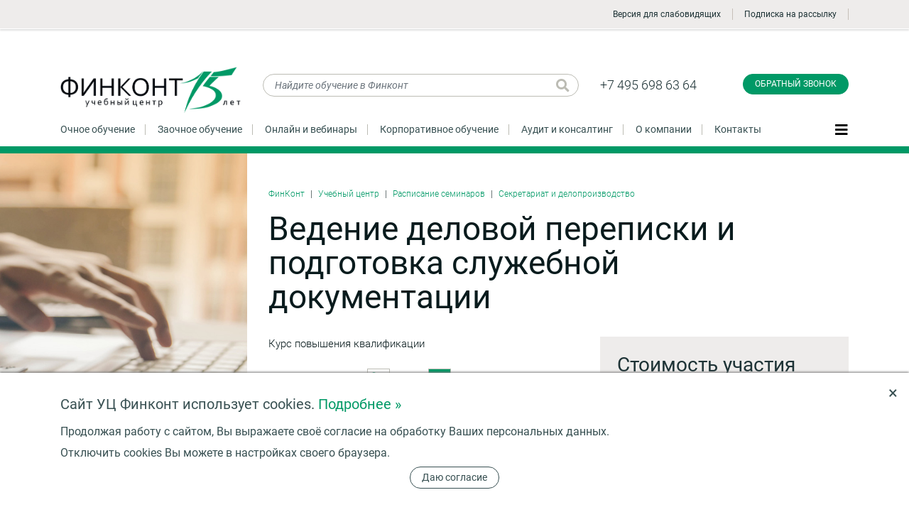

--- FILE ---
content_type: text/html; charset=UTF-8
request_url: https://www.finkont.ru/training/all/vedenie-delovoy-perepiski-kurs-v-moskve-online/
body_size: 24177
content:
<!DOCTYPE html>
<html lang="ru">
<head>
<meta name="viewport" content="width=device-width, initial-scale=1">
<meta name="format-detection" content="telephone=no">
<title>Курс повышения квалификации Ведение деловой переписки и подготовка служебной документации Онлайн-трансляция  - Москва </title>
<meta http-equiv="Content-Type" content="text/html; charset=UTF-8" />
<meta name="robots" content="index, follow" />
<meta name="keywords" content="Курс повышения квалификации Ведение деловой переписки и подготовка служебной документации Онлайн-трансляция  - Москва " />
<meta name="description" content="Курс повышения квалификации, начало 02.04.2026. Москва.
Участие в программе позволит слушателям улучшить качество написания деловых писем, развить умение ясно, лаконично и структурированно излагать свои мысли в письменной форме, выстраивать позитивную коммуникацию, составлять и оформлять служебные документы с учетом требований законодательства. Полученные навыки помогут слушателям в подготовке официальных деловых писем, ответов на обращения, нормативных правовых актов, отчетов, докладов, электронных писем, деловых коммуникаций в мессенджерах.
Онлайн-трансляция" />
<link href="/bitrix/js/ui/design-tokens/dist/ui.design-tokens.css?174924626926358" type="text/css"  rel="stylesheet" />
<link href="/bitrix/js/ui/fonts/opensans/ui.font.opensans.css?17492462682555" type="text/css"  rel="stylesheet" />
<link href="/bitrix/js/main/popup/dist/main.popup.bundle.css?175559593131694" type="text/css"  rel="stylesheet" />
<link href="/bitrix/js/altasib.errorsend/css/window.css?1749246269910" type="text/css"  rel="stylesheet" />
<link href="/local/templates/.default/components/bitrix/catalog.element/events2/style.css?17553673827932" type="text/css"  rel="stylesheet" />
<link href="/local/components/bp/form/templates/window/style.css?17553673822698" type="text/css"  data-template-style="true"  rel="stylesheet" />
<link href="/local/templates/inner/styles.css?1766847902112" type="text/css"  data-template-style="true"  rel="stylesheet" />
<script>if(!window.BX)window.BX={};if(!window.BX.message)window.BX.message=function(mess){if(typeof mess==='object'){for(let i in mess) {BX.message[i]=mess[i];} return true;}};</script>
<script>(window.BX||top.BX).message({"JS_CORE_LOADING":"Загрузка...","JS_CORE_NO_DATA":"- Нет данных -","JS_CORE_WINDOW_CLOSE":"Закрыть","JS_CORE_WINDOW_EXPAND":"Развернуть","JS_CORE_WINDOW_NARROW":"Свернуть в окно","JS_CORE_WINDOW_SAVE":"Сохранить","JS_CORE_WINDOW_CANCEL":"Отменить","JS_CORE_WINDOW_CONTINUE":"Продолжить","JS_CORE_H":"ч","JS_CORE_M":"м","JS_CORE_S":"с","JSADM_AI_HIDE_EXTRA":"Скрыть лишние","JSADM_AI_ALL_NOTIF":"Показать все","JSADM_AUTH_REQ":"Требуется авторизация!","JS_CORE_WINDOW_AUTH":"Войти","JS_CORE_IMAGE_FULL":"Полный размер"});</script>

<script src="/bitrix/js/main/core/core.js?1755596044511455"></script>

<script>BX.Runtime.registerExtension({"name":"main.core","namespace":"BX","loaded":true});</script>
<script>BX.setJSList(["\/bitrix\/js\/main\/core\/core_ajax.js","\/bitrix\/js\/main\/core\/core_promise.js","\/bitrix\/js\/main\/polyfill\/promise\/js\/promise.js","\/bitrix\/js\/main\/loadext\/loadext.js","\/bitrix\/js\/main\/loadext\/extension.js","\/bitrix\/js\/main\/polyfill\/promise\/js\/promise.js","\/bitrix\/js\/main\/polyfill\/find\/js\/find.js","\/bitrix\/js\/main\/polyfill\/includes\/js\/includes.js","\/bitrix\/js\/main\/polyfill\/matches\/js\/matches.js","\/bitrix\/js\/ui\/polyfill\/closest\/js\/closest.js","\/bitrix\/js\/main\/polyfill\/fill\/main.polyfill.fill.js","\/bitrix\/js\/main\/polyfill\/find\/js\/find.js","\/bitrix\/js\/main\/polyfill\/matches\/js\/matches.js","\/bitrix\/js\/main\/polyfill\/core\/dist\/polyfill.bundle.js","\/bitrix\/js\/main\/core\/core.js","\/bitrix\/js\/main\/polyfill\/intersectionobserver\/js\/intersectionobserver.js","\/bitrix\/js\/main\/lazyload\/dist\/lazyload.bundle.js","\/bitrix\/js\/main\/polyfill\/core\/dist\/polyfill.bundle.js","\/bitrix\/js\/main\/parambag\/dist\/parambag.bundle.js"]);
</script>
<script>BX.Runtime.registerExtension({"name":"ui.design-tokens","namespace":"window","loaded":true});</script>
<script>BX.Runtime.registerExtension({"name":"ui.fonts.opensans","namespace":"window","loaded":true});</script>
<script>BX.Runtime.registerExtension({"name":"main.popup","namespace":"BX.Main","loaded":true});</script>
<script>BX.Runtime.registerExtension({"name":"popup","namespace":"window","loaded":true});</script>
<script>(window.BX||top.BX).message({"LANGUAGE_ID":"ru","FORMAT_DATE":"DD.MM.YYYY","FORMAT_DATETIME":"DD.MM.YYYY HH:MI:SS","COOKIE_PREFIX":"BITRIX_SM","SERVER_TZ_OFFSET":"10800","UTF_MODE":"Y","SITE_ID":"s1","SITE_DIR":"\/","USER_ID":"","SERVER_TIME":1769276135,"USER_TZ_OFFSET":0,"USER_TZ_AUTO":"Y","bitrix_sessid":"19068a52e3f70de0ce1c643e44bce8bf"});</script>


<script src="/bitrix/js/main/popup/dist/main.popup.bundle.js?1755596044119116"></script>
<script type="text/javascript">
            var ALXerrorSendMessages={
                'head':'Найденная Вами ошибка в тексте',
                'footer':'<b>Послать сообщение об ошибке автору?</b><br/><span style="font-size:10px;color:#7d7d7d">(ваш браузер останется на той же странице)</span>',
                'comment':'Комментарий для автора (необязательно)',
                'TitleForm':'Сообщение об ошибке',
                'ButtonSend':'Отправить',
                'LongText':'Вы выбрали слишком большой объем текста.',
                'LongText2':'Попробуйте ещё раз.',
                'cancel':'Отмена',
                'senderror':'Ошибка отправки сообщения!',
                'close':'Закрыть',
                'text_ok':'Ваше сообщение отправлено.',
                'text_ok2':'Спасибо за внимание!'
            }
            </script>
<script type='text/javascript' async src='/bitrix/js/altasib.errorsend/error.js'></script>



    <!--Вывод канонической ссылки-->
	<link rel="canonical" href="http://www.finkont.ru/training/all/vedenie-delovoy-perepiski-kurs-v-moskve-online/"/>

    <link rel="apple-touch-icon" sizes="180x180" href="/apple-touch-icon.png">
<link rel="icon" type="image/png" sizes="32x32" href="/favicon-32x32.png">
<link rel="icon" type="image/png" sizes="16x16" href="/favicon-16x16.png">
<link rel="manifest" href="/site.webmanifest">
<link rel="mask-icon" href="/safari-pinned-tab.svg" color="#009966">
<meta name="msapplication-TileColor" content="#009966">
<meta name="theme-color" content="#ffffff">
<link rel="stylesheet" href="/assets/css/bootstrap.css?v=3">
<link rel="stylesheet" href="/assets/css/fontawesome.css?v=3">
<link rel="stylesheet" href="/assets/css/fincont.css?v=3">
<link rel="stylesheet" href="/assets/css/custom.css">

    <!--<script type="text/javascript" src="/js/jquery-1.8.3.min.js?v=3"></script>-->
<script type="text/javascript" src="/js/jquery-3.1.1.min.js?v=3"></script>


<!--<script defer src="/assets/js/lib/jquery.min.js?v=3"></script>-->
<script defer src="/assets/js/lib/popper.min.js?v=3"></script>
<script defer src="/assets/js/lib/bootstrap.min.js?v=3"></script>
<script defer src="/assets/js/lib/slick.min.js?v=3"></script>
<!--script defer src="/assets/js/lib/fullpage.min.js?v=3"></script-->
<script defer src="/assets/js/lib/lightgallery-all.min.js?v=3"></script>
<script defer src="/assets/js/fincont.js?v=3"></script>
<script defer src="/js/common.js?v=3"></script>
<script defer src="/js/common_ajax.js?v=3"></script>
<link rel="stylesheet" href="/css/add.css?v=3">
<link rel="stylesheet" href="/css/margin.css?v=3">

<link rel="stylesheet" href="https://cdnjs.cloudflare.com/ajax/libs/fancybox/3.5.7/jquery.fancybox.min.css">
<script src="https://cdnjs.cloudflare.com/ajax/libs/fancybox/3.5.7/jquery.fancybox.min.js"></script>
</head>
<body class="normal-page inner-page catalog-page">
<!-- Roistat Counter Start -->
<script>
(function(w, d, s, h, id) {
    w.roistatProjectId = id; w.roistatHost = h;
    var p = d.location.protocol == "https:" ? "https://" : "http://";
    var u = /^.*roistat_visit=[^;]+(.*)?$/.test(d.cookie) ? "/dist/module.js" : "/api/site/1.0/"+id+"/init?referrer="+encodeURIComponent(d.location.href);
    var js = d.createElement(s); js.charset="UTF-8"; js.async = 1; js.src = p+h+u; var js2 = d.getElementsByTagName(s)[0]; js2.parentNode.insertBefore(js, js2);
})(window, document, 'script', 'cloud.roistat.com', '322de5e480b66cc596dcdec30d0ac3a3');
</script>
<!-- Roistat Counter End -->




<script src="/include/sourcebuster/sourcebuster.js"></script>

<script>

sbjs.init({
  domain: 'finkont.ru',
  lifetime: 12,
  user_ip: "",
  timezone_offset: 3,
});

</script>


<script type="text/javascript">

var param_url;

param_url="date.add=2026-01-24 20:35:35";
param_url+="&current.typ="+sbjs.get.current.typ;
param_url+="&current.src="+sbjs.get.current.src;
param_url+="&current.mdm="+sbjs.get.current.mdm;
param_url+="&current.cmp="+sbjs.get.current.cmp;
param_url+="&current.cnt="+sbjs.get.current.cnt;
param_url+="&current.trm="+sbjs.get.current.trm;
param_url+="&current_add.fd="+sbjs.get.current_add.fd;
param_url+="&current_add.ep="+sbjs.get.current_add.ep;
param_url+="&current_add.rf="+sbjs.get.current_add.rf;

param_url+="&first.typ="+sbjs.get.first.typ;
param_url+="&first.src="+sbjs.get.first.src;
param_url+="&first.mdm="+sbjs.get.first.mdm;
param_url+="&first.cmp="+sbjs.get.first.cmp;
param_url+="&first.cnt="+sbjs.get.first.cnt;
param_url+="&first.trm="+sbjs.get.first.trm;
param_url+="&first_add.fd="+sbjs.get.first_add.fd;
param_url+="&first_add.ep="+sbjs.get.first_add.ep;
param_url+="&first_add.rf="+sbjs.get.first_add.rf;

param_url+="&session.pgs="+sbjs.get.session.pgs;
param_url+="&session.cpg="+sbjs.get.session.cpg;
param_url+="&udata.vst="+sbjs.get.udata.vst;
param_url+="&udata.uip="+sbjs.get.udata.uip;
param_url+="&udata.uag="+sbjs.get.udata.uag;


var promo_prefix;
promo_prefix=sbjs.get.first_add.fd;
if(promo_prefix) {
	promo_prefix=promo_prefix.substr(2, 8);
	promo_prefix=promo_prefix.replace(/-/g,"");
} else {
	promo_prefix = "";
}




param_url+="&promo.code="+'260124-13357';












	$.ajax({
		url: "/include/sourcebuster/sourcebuster_ajax.php",
		type: 'POST',
		data: param_url,
		dataType: 'text',
		success: function(result, status) {

				




        
		},
		error: function() {
			
		}
	});

//});


</script>


<!-- Yandex.Metrika counter -->
<script type="text/javascript" >
   (function(m,e,t,r,i,k,a){m[i]=m[i]||function(){(m[i].a=m[i].a||[]).push(arguments)};
   m[i].l=1*new Date();k=e.createElement(t),a=e.getElementsByTagName(t)[0],k.async=1,k.src=r,a.parentNode.insertBefore(k,a)})
   (window, document, "script", "https://mc.yandex.ru/metrika/tag.js", "ym");

   ym(7420789, "init", {
        clickmap:true,
        trackLinks:true,
        accurateTrackBounce:true,
        webvisor:true
   });
</script>
<noscript><div><img src="https://mc.yandex.ru/watch/7420789" style="position:absolute; left:-9999px;" alt="" /></div></noscript>
<!-- /Yandex.Metrika counter -->
<!-- Global site tag (gtag.js) - Google Analytics -->
<script async src="https://www.googletagmanager.com/gtag/js?id=UA-24036240-1"></script>
<script>
  window.dataLayer = window.dataLayer || [];
  function gtag(){dataLayer.push(arguments);}
  gtag('js', new Date());

  gtag('config', 'UA-24036240-1');
</script>
<!--LiveInternet counter-->
<script type="text/javascript">document.write("<a href='http://www.liveinternet.ru/click' target=_blank rel='nofollow'><img src='//counter.yadro.ru/hit?t45.10;r" + escape(document.referrer) + ((typeof(screen)=="undefined")?"":";s"+screen.width+"*"+screen.height+"*"+(screen.colorDepth?screen.colorDepth:screen.pixelDepth)) +";u" + escape(document.URL) + ";" + Math.random() + "' border=0 width=0 height=0 alt='' title='LiveInternet'><\/a>")
</script>
<!--/LiveInternet-->
<script type="text/javascript">!function(){var t=document.createElement("script");t.type="text/javascript",t.async=!0,t.src="https://vk.com/js/api/openapi.js?169",t.onload=function(){VK.Retargeting.Init("VK-RTRG-980404-9PHZ7"),VK.Retargeting.Hit()},document.head.appendChild(t)}();</script><noscript><img src="https://vk.com/rtrg?p=VK-RTRG-980404-9PHZ7" style="position:fixed; left:-999px;" alt=""/></noscript>







<header class="lighter-block top-line">
    <div class="container">

      <ul class="ul-topline">
        <li class="verytop-logo">
							<a href="/" class="thelogo"></a>
			        </li>
		
        <li class="phone phone-1"><a href="tel:+74956986364" class="ya-phone-1">+7(495) 698-63-64</a></li>
		
		
        <li class="subscribe-link"><noindex><a href="?code=vedenie-delovoy-perepiski-kurs-v-moskve-online&special=Y">
		<img src="/images/eye-solid.svg" alt="" style="width: 21px; vertical-align: middle; margin: -2px 10px 0px 0px;" />Версия для слабовидящих</a></noindex></li>

        <li class="subscribe-link"><a href="javascript:void(0);" data-toggle="modal" data-target="#exampleModalCenterSUBS">Подписка на рассылку</a></li>

		
							        <li class="vt-menu-btn"><button class="navbar-toggler js-open-side-slider" type="button" data-tab="menu" aria-controls="#theBIGmenu" aria-expanded="false" aria-label="Показать меню"><span class=""><i class="fas fa-bars fa-lg"></i></span></button></li>
      </ul>
    </div>
  </header><div class="normal-page"><header class="main-header">
          <div class="container">
            <div class="row mb-3">
              <div class="col-md-3 col-xl-3 col-6">
			  						<a href="/" class="head-logo"><img src="/assets/img/fclogogreen.png" alt="Финконт" class="img-fluid"></a>
				              </div>
              <div class="col-md-3 col-lg-4 col-xl-5 col-6 mb-3">
                <form method="get" action="/search/" class="search-form head-search">
                  <input type="text" name="q" id="Q" value="" placeholder="Найдите обучение в Финконт" class="form-control">
                  <button type="submit" class="btn search-loupe" title="Искать"><i class="fas fa-search fa-lg"></i></button>
                </form>
              </div>
              <div class="col-md-3 col-lg-2 top-phones col-6">
                <a href="tel:+74956986364" class="ya-phone-1">+7 495 698 63 64</a>
				              </div>
              <div class="col-md-3 col-xl-2 text-right col-6">
                <button type="button" class="btn btn-primary callback-btn" data-toggle="modal" data-target="#exampleModalCenter" onclick="ym(7420789, 'reachGoal', 'finkont_header_call_click')">Обратный звонок</button>


              </div>
            </div>
            <nav class="main-menu mt-3 pb-3">
              <ul class="ul-inline l">
			  	<li><a href="/training/">Очное обучение</a></li>				<li><a href="/training/distance-learning/">Заочное обучение</a></li>				<li><a href="/training/webinars/">Онлайн и вебинары</a></li>				<li><a href="/training/corporate/">Корпоративное обучение</a></li>				<li><a href="/services/audit/">Аудит и консалтинг</a></li>				<li><a href="/about/">О компании</a></li>				<li><a href="/contacts/">Контакты</a></li>              </ul>
              <button class="navbar-toggler js-open-side-slider" type="button" data-tab="menu" aria-controls="#theBIGmenu" aria-expanded="false" aria-label="Показать меню"><span class=""><i class="fas fa-bars fa-lg"></i></span></button>
            </nav>
          </div>
</header>
<div class="ajax_wr">













<article>
<div class="oxh">
  <div class="container">
    <div class="the-event-main">
		      <div class='the-detail-picture' style='background-image:url(/upload/iblock/ef7/3q1i94d1i28mpomnld7bh23o95siped8/vedenie_delovoy_perepiski_kurs_v_moskve_online.jpg)'>

	  	
        <span class="label "></span>
      </div>

	  
	  	  	  	<div class="otheraction dark-block">
        <div class="wrap">
          <h3>Этот курс можно<br>изучать очно!</h3>
          <a href="/training/all/vedenie-delovoy-perepiski-kurs-v-moskve/" class="btn btn-default w-100">Подробнее</a>
        </div>
      	</div>

	  	  
		      <div class="headline pt-5">
  		<nav aria-label="breadcrumb">
  			<ul class="breadcrumb">
				<li class="breadcrumb-item"><a href="/" title="ФинКонт">ФинКонт</a></li><li class="breadcrumb-item"><a href="/training/" title="Учебный центр">Учебный центр</a></li>
								<li class="breadcrumb-item"><a href="/training/all/" title="Расписание семинаров">Расписание семинаров</a></li>
																	<li class="breadcrumb-item"><a href="/training/secretariat/" title="Секретариат и делопроизводство">Секретариат и делопроизводство</a></li>
							</ul>
  			  		</nav>
  		<h1>Ведение деловой переписки и подготовка служебной документации</h1>

		



      </div>
	        <div class="some-details">


	  	<ul class="green bigger tags">
		  <li><span>Курс повышения квалификации</span></li>
        </ul>

					
			<div class="formats mb-3">
				Формат обучения:   

		
									<a href="/training/all/vedenie-delovoy-perepiski-kurs-v-moskve/" title="Очно" class="intramural"><i></i>Очно</a>
					
		

		
		
									<span title="Онлайн" class="online active"><i></i>Онлайн</span>
			
		
		

		
		
		</div>

		





			  				<div class="hilite mb-4">

			Онлайн, 
									2 - 3 апреля 2026				


				


								<a href="javascript:void(0);" data-toggle="modal" data-target="#exampleModalCenterDR" class="dashed dr_d">Другие даты</a>
				
				
					<div class="modal fade" id="exampleModalCenterDR" tabindex="-1" role="dialog" aria-labelledby="exampleModalCenterTitle" aria-hidden="true">
					  <div class="modal-dialog modal-dialog-centered" role="document">
					    <div class="modal-content">
							<div class="modal_close" data-dismiss="modal"></div>
							<div class="modal-body">
								<h3>Другие даты</h3>
								<ul>
																																								<li><a href="/training/all/vedenie-delovoy-perepiski-kurs-v-moskve-online/?date=02.04.2026" style="color: #AC2640;">2 - 3 апреля 2026</a></li>
																																																		<li><a href="/training/all/vedenie-delovoy-perepiski-kurs-v-moskve-online/?date=08.10.2026">8 - 9 октября 2026</a></li>
																											</ul>
					      	</div>
					    </div>
					  </div>
					</div>

				
			</div>

	  			
		


				<p class="articul mb-3" value="МС27273">Артикул: МС27273</p>
						        <p class="thin">Участие в программе позволит слушателям улучшить качество написания деловых писем, развить умение ясно, лаконично и структурированно излагать свои мысли в письменной форме, выстраивать позитивную коммуникацию, составлять и оформлять служебные документы с учетом требований законодательства. Полученные навыки помогут слушателям в подготовке официальных деловых писем, ответов на обращения, нормативных правовых актов, отчетов, докладов, электронных писем, деловых коммуникаций в мессенджерах.</p>

		
						<div class="with-bigicon"><i class="fas fa-calendar-alt"></i>2 дня</div>
			
							<div class="with-bigicon"><i class="fas fa-clock"></i>16 академических часов</div>
			
		
		
				<div class="with-bigicon mb-3"><i class="fas fa-certificate"></i>Удостоверение</div>
		
		
		

      </div>






		

	
			  <div class="head-subscribe">
        <div class="px-4 py-4 lighter-block calc-block">
          <form class="calc-form" method="POST" action="#" data-baseprice="43900" discount="5">
            <!--          ^^^^^ NB! -->
            <h3>Стоимость участия</h3>

            <h6 class="mb-2">Количество участников:</h6>
            <div class="row mb-3">
              <div class="col-9 col-xl-3">
                <select name="qty-select" class="custom-select qty-select">
                  <option value="1" selected>1</option>
                  <option value="2">2</option>
                  <option value="3">3</option>
                  <option value="4">4</option>
                  <option value="5">5</option>
                  <option value="6">6</option>
                  <option value="7">7</option>
                  <option value="8">8</option>
                  <option value="9">9</option>
                  <option value="10">10</option>
                  <option value=""></option>
                </select>
              </div>
              <div class="d-none d-xl-block col-xl-3 small align-self-center">или введите:</div>
              <div class="d-none d-xl-block col-xl-3"><input type="text" name="qty" value="" class="form-control qty-input" placeholder=""></div>
              <div class="col-3 lb small align-self-center with-discount"><div>скидка:</div><div class="qty-discount">нет</div>
            </div>
            </div>

			
            <h6 class="mb-2">Дата оплаты:</h6>
            <div class="row mb-4">
              <div class="col-9">
                <select name="date-pay" class="custom-select date-select">
											                  		                  		<option value="10" date="02.02.2026" >До 02.02.2026 (за 2 месяца)</option>
                  		<option value="7" date="02.03.2026" >До 02.03.2026 (за 1 месяц)</option>
                  		<option value="5" date="23.03.2026" >До 23.03.2026 (за 10 дней)</option>
						
					

                  <option value="0" date="02.04.2026">До 02.04.2026 (перед началом занятий)</option>
                </select>
              </div>
              <div class="col-3 lb small align-self-center with-discount"><div>скидка:</div><div class="date-discount active"></div>
              </div>
            </div>

            <h6 class="mb-1">Стоимость участия:</h6>
            <div class="row mb-2">
              <div class="col-6 col-xl-5">
                <div class="big price old-price">43 900 ₽</div>
              </div>
              <div class="col-6">
                <div class="big price discount-price text-right"></div>
              </div>
              <div class="col-xl-1 d-none"></div>
            </div>
            <div class="row mb-2">
              <div class="col-6 col-xl-5 discount-values">
                <div class="small"> Экономия:</div>
                <div class="discount-val price red"></div>
                <div class="small discount-per"> </div>
              </div>
              <div class="col-6 text-right">
                <button type="button" class="btn btn-secondary btn-lg calc-subscribe js-open-side-slider" data-tab="subscribe" onclick="ym(7420789, 'reachGoal', 'finkont_sign_course_click')">Записаться</button>

              </div>
              <div class="col-xl-1 d-none d-xl-block"></div>
            </div>
          </form>
        </div>
		      </div>
	  
	  





    </div>
  </div>
</div>




<!-- /event details -->
<!-- event tabs -->
<div class="bg-300 mb-5 stop2">
  <div class="container">
    <nav class="event-tabs-nav">
      <ul class="nav white-tabs" role="tablist" id="event-tabs">

	  	

        <li class="nav-item"><a href="#description" class="nav-link active" id="description-tab" data-toggle="tab">Описание</a></li>

	  	

        <li class="nav-item"><a href="#program" class="nav-link" id="program-tab" data-toggle="tab">Программа</a></li>
        <li class="nav-item"><a href="#speakers" class="nav-link" id="speakers-tab" data-toggle="tab">Преподаватели</a></li>
		        <li class="nav-item"><a href="#reviews" class="nav-link" id="reviews-tab" data-toggle="tab">Отзывы</a></li>
        <li class="nav-item"><a href="#photo" class="nav-link" id="photo-tab" data-toggle="tab">Фотогалерея</a></li>
		
		
		<li class="nav-item"><a href="#info" class="nav-link" id="info-tab" data-toggle="tab">Справка</a></li>


	  	

      </ul>
    </nav>
  </div>
</div>

<div class="oxh stop2content">
  <div class="container tab-content" id="eventsTabContent">



  <div class="tab-pane  active" id="description" role="tabpanel" aria-labelledby="description-tab">

	
  				<h3>Для кого предназначен</h3>
		Государственных гражданских и муниципальных служащих, сотрудников государственных и иных организаций, занимающихся подготовкой деловых писем, служебных записок, поручений, ответов на обращения граждан.		<hr>
	
				<h3>Цель обучения</h3>
		Приобрести навыки составления, оформления, редактирования различных видов официальных деловых писем, усовершенствовать навыки работы со служебной документацией, повысить уровень владения современным русским языком в различных ситуациях письменного делового общения.		<hr>
	

				<h3>Особенности программы</h3>
		<p>
	 Обучение на программе предусматривает отработку навыков подготовки деловых писем основных типов (информационное письмо, письмо-запрос, ответ на претензии и возражения, этикетное письма, инициативное письмо и письмо – ответ) и анализ деловых текстов из практики государственной службы.
</p>		<hr>
	




				<h3>Результат обучения</h3>
		<p>
 <b>В результате обучения на программе слушатели узнают:</b>
</p>
<ul>
	<li>Современные требования, предъявляемые к деловому тексту.</li>
	<li>Характеристики и особенности всех видов служебных писем.</li>
	<li>Последние версии нормативных документов, содержащих требования к служебному письму; оформление писем, включая различные приложения.</li>
	<li>Наиболее распространенные ошибки при составлении писем.</li>
	<li>Инструменты аргументации.</li>
	<li>Приемы сворачивания текста без потери смысла.</li>
	<li>Новые грамматические и лексические нормы, написание иностранных имен и географических названий, а также специфические случаи применения правил русского языка в деловых текстах.</li>
</ul>		<hr>
	


	
   
		



   
   

   
   
  </div>
  <div class="tab-pane fade" id="program" role="tabpanel" aria-labelledby="program-tab">
    <div class="row">
      <div class="col-lg-8">
        <h3>Программа обучения</h3>
      </div>
      <div class="col-lg-4 text-right">
	  	      </div>
    </div>
    <div class="program accordion">


							<p>
 <b>День 1</b>
</p>
<p>
 <b>Нормативно-методическая база оформления деловых писем.</b>
</p>
<ul>
	<li>Классификация и особенности различных видов служебных писем.</li>
	<li>Юридическая значимость письма.</li>
	<li>Оформление основных видов писем в соответствии с требованиями ГОСТ Р 7.0.97-2025.</li>
	<li>Правила адресования деловых писем в органы государственной власти и другим организациям.</li>
	<li>Направление письма нескольким адресатам.</li>
	<li>Значимость заголовка к текстам деловых писем в системах электронного документооборота.</li>
	<li>Правила оформления приложений к деловым письмам, в т.ч. в электронной форме.</li>
	<li>Правила согласования (визирования) деловых писем.</li>
	<li>Правила подписания деловых писем.</li>
</ul>
<p>
 <b>Требования к текстам деловых писем.</b>
</p>
<ul>
	<li>Структура делового письма, принятая в Российской Федерации.</li>
	<li>Обращение и заключительная формула вежливости.</li>
	<li>Правила составления текста в соответствии с требованиями официально-делового стиля.</li>
	<li>Устойчивые слова и словосочетания в деловых письмах.</li>
	<li>Ошибки в текстах деловых писем, приводящие к двусмысленности текста.</li>
	<li>Ошибки в деловых письмах, затрудняющие понимание смысла письма.</li>
	<li>Особенности стиля письма при ответе на обращения граждан.</li>
</ul>
<p>
 <b>Психологические особенности коммуникации при ответах на негативные сообщения.</b>
</p>
<ul>
	<li>Прием присоединения, использование позитивных слов и выражений вместо отрицаний.</li>
	<li>Инструменты формирования позитивного имиджа.</li>
	<li>Письма-ответы. Как написать ответ на письмо-претензию, жалобу или рекламацию.</li>
</ul>
<p>
 <b>Правила переписки по электронной почте и делового общения в мессенджерах.</b>
</p>
<p>
 <b>Современные требования к составлению и оформлению служебных документов.</b>
</p>
<ul>
	<li>Виды документов, применяемых в государственном и муниципальном управлении.</li>
	<li>Подготовка государственного/муниципального нормативного правового акта: виды, структура и правила оформления.</li>
</ul>
<p>
 <b>Практикумы: </b>написание и оформление основных типов официальных деловых писем.
</p>
<p>
 <b>День 2</b>
</p>
<p>
 <b>Деловой русский язык при подготовке служебных документов. Стилистика русского языка в деловых письмах.</b>
</p>
<ul>
	<li>Официально-деловой стиль в системе функциональных стилей русского языка.</li>
	<li>Типичные ошибки в тестах документов: неправильное употребление паронимов, неправильное употребление синонимов, речевая избыточность (плеоназм), тавтология.</li>
	<li>Типичные ошибки в написании приставок, союзов, прилагательных, причастий, производных предлогах, знаках препинания.</li>
	<li>Особенности применения основных частей речи в официальных письмах.</li>
	<li>Правописание имён, отчеств, фамилий. Прописная и строчная буквы при обращении.</li>
	<li>Правописание наименований организаций, должностей и документов в деловых текстах.</li>
	<li>Правописание числительных в деловых текстах.</li>
	<li>Сокращения. Правописание лексических аббревиатур и графических сокращений. Правописание географических наименований.</li>
	<li>Предлоги и их значение в тексте деловых писем.</li>
	<li>Влияние структуры предложения на текст документа.</li>
	<li>Как уметь формулировать мысль в понятные предложения.</li>
</ul>
<p>
 <b>Практикумы:</b> типичные орфографические и пунктуационные ошибки в письменной коммуникации и методы их устранения, анализ деловых текстов из практики государственной службы.
</p>		

		

    </div>

	    <div class="text-center my-5">
      <a href="#" class="btn btn-secondary btn-lg js-open-side-slider" data-tab="subscribe" onclick="ym(7420789, 'reachGoal', 'finkont_sign_course_click')">Записаться</a>
    </div>
	  </div>

  <div class="tab-pane fade" id="speakers" role="tabpanel" aria-labelledby="speakers-tab">
    <h3>Преподаватели</h3>
    <div class="row">





	

							
			<div class="col-lg-6">
							<a class="teachers_2" href="/training/teachers/permyakova-ekaterina-stanislavovna/">				<div class="row mb-4 expert">
	        <div class="col-md-4 col-lg-3">
	                                          
																		<img src="/upload/iblock/356/r9lukfi2ric8yel3kq3fex0qb2vzmn1t/photo_noname.jpg" class="img-fluid" alt="ПЕРМЯКОВА Екатерина Станиславовна" width="170" height="238" />			  	        </div>
	        <div class="col-md-8 col-lg-9">
								<h4>ПЕРМЯКОВА Екатерина Станиславовна</h4>
				
	          			  <p>Профессиональный филолог, преподаватель русского языка, эксперт в сфере официально-деловых, письменных коммуникаций, член Союза журналистов России, номинант премии «Электронная буква»-2021, автор уникальной методики преподавания русского языка.</p>			  	        </div>
			</div>
			</a>		</div>

				
			<div class="col-lg-6">
							<a class="teachers_2" href="/training/teachers/doronina-larisa-alekseevna/">				<div class="row mb-4 expert">
	        <div class="col-md-4 col-lg-3">
	                                          
																		<img src="/upload/iblock/3e0/Doronina_new.jpg" class="img-fluid" alt="ДОРОНИНА Лариса Алексеевна" width="170" height="238" />			  	        </div>
	        <div class="col-md-8 col-lg-9">
								<h4>ДОРОНИНА Лариса Алексеевна</h4>
				
	          			  <p>Кандидат экономических наук, доцент кафедры государственного управления и
кадровой политики МГУУ Правительства Москвы, автор учебных пособий по документоведению, эксперт Национальной ассоциации офисных специалистов и административных работников при Президенте Российской Федерации, соразработчик профессиональных стандартов.</p>			  	        </div>
			</div>
			</a>		</div>

	



</div>
    </div>




	
  
  





<style>#reviews-tab { display: none; }</style>





	

  <style>#photo-tab { display: none; }</style>

  



  <div class="tab-pane fade show " id="info" role="tabpanel" aria-labelledby="info-tab">

  	



  				
	
	

	
		
			<div class="mb-3">Срок обучения — <b>2 дня</b></div>
	
			<div class="mb-3">Продолжительность обучения — <b>16  часов</b></div>
	
	    <hr>


	    <h3>Дата и время</h3>
    <div class="mb-3">

					<b class="mr-3">
								2 - 3 апреля 2026						</b>
	  	



	

	<a href="javascript:void(0);" data-toggle="modal" data-target="#exampleModalCenterDR">Другие даты</a></div>
	<div class="modal fade" id="exampleModalCenterDR" tabindex="-1" role="dialog" aria-labelledby="exampleModalCenterTitle" aria-hidden="true">
	  <div class="modal-dialog modal-dialog-centered" role="document">
	    <div class="modal-content">
			<div class="modal_close" data-dismiss="modal"></div>
			<div class="modal-body">
				<h3>Другие даты</h3>
				<ul>

																								<li><a href="/training/all/vedenie-delovoy-perepiski-kurs-v-moskve-online/?date=02.04.2026" style="color: #AC2640;">2 - 3 апреля 2026</a></li>
																														<li><a href="/training/all/vedenie-delovoy-perepiski-kurs-v-moskve-online/?date=08.10.2026">8 - 9 октября 2026</a></li>
															</ul>
	      	</div>
	    </div>
	  </div>
	</div>
  	
			<div class="mb-3">
			с 10:00 до 17:30		</div>
	

    <hr>

	

	

	

	

			<h3>Документы по окончании обучения</h3>
				<div class="row">
	    					      <div class="col-md-6">
		        <div class="row">
		          <div class="col-lg-6 mb-4"><a href="/upload/iblock/dc8/Udostoverenie.jpg" class="gallery"><img src="/upload/iblock/dc8/Udostoverenie.jpg" alt="Удостоверение" class="img-fluid"></a></div>
		          <div class="col-lg-6 mb-4">
		            <h6>Образец Удостоверения о повышении квалификации Москва</h6>
		          </div>
		        </div>
		      </div>
				</div>
					По итогам обучения слушатели, успешно прошедшие итоговую аттестацию по программе обучения, получают Удостоверение о повышении квалификации в объеме 16 часов (в соответствии с лицензией на право ведения образовательной деятельности, выданной Департаментом образования и науки города Москвы).				<hr>
	




	
	


	
				<h3>Что входит в стоимость</h3>
		Методический материал.		<hr>
	
		
  </div>

  







</div>
</div>
</article>
<!-- /event tabs -->







<!-- bottom event links -->
<div class="bg-300 my-5 bottom-event-links">
  <div class="container">
    <ul class="ul-inline dots text-right">
					


			
									<li><a href="/training/all/vedenie-delovoy-perepiski-kurs-v-moskve-online/?pdf=y" target="_blank" class="dashed">Версия для печати</a></li>
						
		    </ul>
  </div>
</div>
<!-- /bottom event links -->


<script type="application/ld+json">{"@context":"http:\/\/schema.org","@type":["Course","EducationEvent"],"name":"\u0412\u0435\u0434\u0435\u043d\u0438\u0435 \u0434\u0435\u043b\u043e\u0432\u043e\u0439 \u043f\u0435\u0440\u0435\u043f\u0438\u0441\u043a\u0438 \u0438 \u043f\u043e\u0434\u0433\u043e\u0442\u043e\u0432\u043a\u0430 \u0441\u043b\u0443\u0436\u0435\u0431\u043d\u043e\u0439 \u0434\u043e\u043a\u0443\u043c\u0435\u043d\u0442\u0430\u0446\u0438\u0438","description":"\u0423\u0447\u0430\u0441\u0442\u0438\u0435 \u0432 \u043f\u0440\u043e\u0433\u0440\u0430\u043c\u043c\u0435 \u043f\u043e\u0437\u0432\u043e\u043b\u0438\u0442 \u0441\u043b\u0443\u0448\u0430\u0442\u0435\u043b\u044f\u043c \u0443\u043b\u0443\u0447\u0448\u0438\u0442\u044c \u043a\u0430\u0447\u0435\u0441\u0442\u0432\u043e...","url":"https:\/\/www.finkont.ru:443\/training\/all\/vedenie-delovoy-perepiski-kurs-v-moskve-online\/?date=02.04.2026","image":"https:\/\/www.finkont.ru:443\/upload\/iblock\/ef7\/3q1i94d1i28mpomnld7bh23o95siped8\/vedenie_delovoy_perepiski_kurs_v_moskve_online.jpg","applicationDeadline":"2026-04-02","applicationStartDate":"2026-01-22","educationalCredentialAwarded":"\u041f\u043e \u0438\u0442\u043e\u0433\u0430\u043c \u043e\u0431\u0443\u0447\u0435\u043d\u0438\u044f \u0441\u043b\u0443\u0448\u0430\u0442\u0435\u043b\u0438, \u0443\u0441\u043f\u0435\u0448\u043d\u043e \u043f\u0440\u043e\u0448\u0435\u0434\u0448\u0438\u0435 \u0438\u0442\u043e\u0433\u043e\u0432\u0443\u044e \u0430\u0442\u0442\u0435\u0441\u0442\u0430\u0446\u0438\u044e \u043f\u043e \u043f\u0440\u043e\u0433\u0440\u0430\u043c\u043c\u0435 \u043e\u0431\u0443\u0447\u0435\u043d\u0438\u044f, \u043f\u043e\u043b\u0443\u0447\u0430\u044e\u0442 \u0423\u0434\u043e\u0441\u0442\u043e\u0432\u0435\u0440\u0435\u043d\u0438\u0435 \u043e \u043f\u043e\u0432\u044b\u0448\u0435\u043d\u0438\u0438 \u043a\u0432\u0430\u043b\u0438\u0444\u0438\u043a\u0430\u0446\u0438\u0438 \u0432 \u043e\u0431\u044a\u0435\u043c\u0435 16 \u0447\u0430\u0441\u043e\u0432 (\u0432 \u0441\u043e\u043e\u0442\u0432\u0435\u0442\u0441\u0442\u0432\u0438\u0438 \u0441 \u043b\u0438\u0446\u0435\u043d\u0437\u0438\u0435\u0439 \u043d\u0430 \u043f\u0440\u0430\u0432\u043e \u0432\u0435\u0434\u0435\u043d\u0438\u044f \u043e\u0431\u0440\u0430\u0437\u043e\u0432\u0430\u0442\u0435\u043b\u044c\u043d\u043e\u0439 \u0434\u0435\u044f\u0442\u0435\u043b\u044c\u043d\u043e\u0441\u0442\u0438, \u0432\u044b\u0434\u0430\u043d\u043d\u043e\u0439 \u0414\u0435\u043f\u0430\u0440\u0442\u0430\u043c\u0435\u043d\u0442\u043e\u043c \u043e\u0431\u0440\u0430\u0437\u043e\u0432\u0430\u043d\u0438\u044f \u0438 \u043d\u0430\u0443\u043a\u0438 \u0433\u043e\u0440\u043e\u0434\u0430 \u041c\u043e\u0441\u043a\u0432\u044b).","occupationalCredentialAwarded":"\u041f\u043e \u0438\u0442\u043e\u0433\u0430\u043c \u043e\u0431\u0443\u0447\u0435\u043d\u0438\u044f \u0441\u043b\u0443\u0448\u0430\u0442\u0435\u043b\u0438, \u0443\u0441\u043f\u0435\u0448\u043d\u043e \u043f\u0440\u043e\u0448\u0435\u0434\u0448\u0438\u0435 \u0438\u0442\u043e\u0433\u043e\u0432\u0443\u044e \u0430\u0442\u0442\u0435\u0441\u0442\u0430\u0446\u0438\u044e \u043f\u043e \u043f\u0440\u043e\u0433\u0440\u0430\u043c\u043c\u0435 \u043e\u0431\u0443\u0447\u0435\u043d\u0438\u044f, \u043f\u043e\u043b\u0443\u0447\u0430\u044e\u0442 \u0423\u0434\u043e\u0441\u0442\u043e\u0432\u0435\u0440\u0435\u043d\u0438\u0435 \u043e \u043f\u043e\u0432\u044b\u0448\u0435\u043d\u0438\u0438 \u043a\u0432\u0430\u043b\u0438\u0444\u0438\u043a\u0430\u0446\u0438\u0438 \u0432 \u043e\u0431\u044a\u0435\u043c\u0435 16 \u0447\u0430\u0441\u043e\u0432 (\u0432 \u0441\u043e\u043e\u0442\u0432\u0435\u0442\u0441\u0442\u0432\u0438\u0438 \u0441 \u043b\u0438\u0446\u0435\u043d\u0437\u0438\u0435\u0439 \u043d\u0430 \u043f\u0440\u0430\u0432\u043e \u0432\u0435\u0434\u0435\u043d\u0438\u044f \u043e\u0431\u0440\u0430\u0437\u043e\u0432\u0430\u0442\u0435\u043b\u044c\u043d\u043e\u0439 \u0434\u0435\u044f\u0442\u0435\u043b\u044c\u043d\u043e\u0441\u0442\u0438, \u0432\u044b\u0434\u0430\u043d\u043d\u043e\u0439 \u0414\u0435\u043f\u0430\u0440\u0442\u0430\u043c\u0435\u043d\u0442\u043e\u043c \u043e\u0431\u0440\u0430\u0437\u043e\u0432\u0430\u043d\u0438\u044f \u0438 \u043d\u0430\u0443\u043a\u0438 \u0433\u043e\u0440\u043e\u0434\u0430 \u041c\u043e\u0441\u043a\u0432\u044b).","occupationalCategory":["\u0413\u043e\u0441\u0441\u043b\u0443\u0436\u0430\u0449\u0438\u0439"],"educationalLevel":"\u0414\u043b\u044f \u043b\u044e\u0431\u043e\u0433\u043e \u0443\u0440\u043e\u0432\u043d\u044f \u043f\u043e\u0434\u0433\u043e\u0442\u043e\u0432\u043a\u0438","maximumEnrollment":"50","startDate":"2026-04-02","endDate":"1970-01-01","timeToComplete":"P2D","educationalProgramMode":"ONLINE","timeOfDay":"\u041e\u043d\u043b\u0430\u0439\u043d-\u0442\u0440\u0430\u043d\u0441\u043b\u044f\u0446\u0438\u044f","identifier":{"@type":"PropertyValue","propertyID":"ProgramID","value":"\u041c\u042127273"},"provider":{"@type":"EducationalOrganization","name":"\u0424\u0438\u043d\u043a\u043e\u043d\u0442 \u0443\u0447\u0435\u0431\u043d\u044b\u0439 \u0446\u0435\u043d\u0442\u0440","sameAs":"https:\/\/www.finkont.ru:443\/","url":"https:\/\/www.finkont.ru:443\/about\/","address":{"@type":"PostalAddress","addressCountry":"RU","addressLocality":"\u041c\u043e\u0441\u043a\u0432\u0430","addressRegion ":"\u041c\u043e\u0441\u043a\u0432\u0430","postalCode":null,"streetAddress":"\u0443\u043b\u0438\u0446\u0430 \u0417\u043e\u043b\u043e\u0442\u0430\u044f, \u0434\u043e\u043c 11"},"contactPoint":{"@type":"ContactPoint","contactType":"Admissions","telephone":"+74956986364"}},"offers":{"@type":"Offer","url":"https:\/\/www.finkont.ru:443\/training\/all\/vedenie-delovoy-perepiski-kurs-v-moskve-online\/?date=02.04.2026","name":"\u0412\u0435\u0434\u0435\u043d\u0438\u0435 \u0434\u0435\u043b\u043e\u0432\u043e\u0439 \u043f\u0435\u0440\u0435\u043f\u0438\u0441\u043a\u0438 \u0438 \u043f\u043e\u0434\u0433\u043e\u0442\u043e\u0432\u043a\u0430 \u0441\u043b\u0443\u0436\u0435\u0431\u043d\u043e\u0439 \u0434\u043e\u043a\u0443\u043c\u0435\u043d\u0442\u0430\u0446\u0438\u0438","availability":"OnlineOnly","category":"Total Cost","priceCurrency":"RUB","price":"43900","validThrough":"2026-04-02","priceSpecification":[{"@type":"PriceSpecification","priceCurrency":"RUB","price":37315,"validThrough":"02.01.2026"},{"@type":"PriceSpecification","priceCurrency":"RUB","price":39510,"validThrough":"02.02.2026"},{"@type":"PriceSpecification","priceCurrency":"RUB","price":40827,"validThrough":"02.03.2026"},{"@type":"PriceSpecification","priceCurrency":"RUB","price":41705,"validThrough":"23.03.2026"}]},"location":{"@type":"Place","name":"\u0424\u0438\u043d\u043a\u043e\u043d\u0442 \u0443\u0447\u0435\u0431\u043d\u044b\u0439 \u0446\u0435\u043d\u0442\u0440","sameAs":"https:\/\/www.finkont.ru:443\/","address":{"@type":"PostalAddress","addressCountry":"RU","addressLocality":"\u041c\u043e\u0441\u043a\u0432\u0430","addressRegion ":"\u041c\u043e\u0441\u043a\u0432\u0430","postalCode":null,"streetAddress":"\u0443\u043b\u0438\u0446\u0430 \u0417\u043e\u043b\u043e\u0442\u0430\u044f, \u0434\u043e\u043c 11"}}}</script>

<style>
#bx_3966226736_1617556 { display: none;}
</style>























</div>
<!-- footers -->
      <footer class="dark-block main-footer section  fp-auto-height" data-anchor="footer"   data-percentage="90">
        <div class="container py-5">
          <div class="row">
            <div class="col-lg-3 col-sm-6">
									<a href="/" class="footer-logo"><img src="/assets/img/fclogo2.svg" alt="Финконт" class="img-fluid"></a>
				
              <ul class="with-fais footer-contacts">
                <li><i class="fas fa-graduation-cap"></i>
                  <h6>Обучение:</h6>
                  <a href="tel:+74956986364" class="ya-phone-1">+7495 698 6364</a>
				                  </li>
				                <li><i class="fab fa-whatsapp"></i>
                  <div>WhatsApp, Telegram, Viber:</div>
                  <a href="https://wa.me/79260133476">+7926 013 3476</a>
                </li>
                <li><i class="fas fa-envelope"></i>
                  Email: <a href="mailto:seminar@finkont.ru" class="email">seminar@finkont.ru</a></li>
                <li><i class="fas fa-cogs"></i>
                  <h6>Аудит и консалтинг:</h6>
                  <a href="tel:+74956986365" class="ya-phone-3">+7495 698 6365</a>
                </li>
<!--скайп не используется                <li><i class="fab fa-skype"></i><a href="skype:fcaudit.ru?call">fcaudit.ru</a></li>
-->
              </ul>
            </div>
			<div class="col-xl-2 offset-xl-1 col-lg-3 col-sm-6">
<h5>Разделы обучения</h5>
<ul class="small dots">


		<li>
	<a href="/training/proizvodstvo-i-promyshlennost/">Производство и промышленность</a>
	</li>
			<li class="lev2">
	<a href="/training/proizvodstvo-i-promyshlennost/upravlenie-proizvodstvom/">Управление производством</a>
	</li>
				<li class="lev2">
	<a href="/training/proizvodstvo-i-promyshlennost/innovacii-razvitie/">Инновации и развитие производства</a>
	</li>
			<li class="lev2">
	<a href="/training/proizvodstvo-i-promyshlennost/upravlenie-kachestvom/">Управление качеством</a>
	</li>
			<li class="lev2">
	<a href="/training/proizvodstvo-i-promyshlennost/berezhlivoe-proizvodstvo/">Бережливое производство</a>
	</li>
			<li class="lev2">
	<a href="/training/proizvodstvo-i-promyshlennost/proizvodstvennyj-personal/">Производственный персонал</a>
	</li>
			<li class="lev2">
	<a href="/training/proizvodstvo-i-promyshlennost/standartizaciya-i-metrologiya/">Стандартизация и метрология</a>
	</li>
				<li class="lev2">
	<a href="/training/proizvodstvo-i-promyshlennost/sapr/">САПР</a>
	</li>
				<li>
	<a href="/training/hr/">Управление персоналом</a>
	</li>
			<li class="lev2">
	<a href="/training/hr/podbor-i-adaptacija-personala/">Подбор и адаптация персонала</a>
	</li>
			<li class="lev2">
	<a href="/training/hr/motivacija-i-oplata-truda/">Мотивация и оплата труда</a>
	</li>
			<li class="lev2">
	<a href="/training/hr/ocenka-i-attestacija-personala/">Оценка и аттестация персонала</a>
	</li>
			<li class="lev2">
	<a href="/training/hr/obuchenie-i-razvitie-personala/">Обучение и развитие персонала</a>
	</li>
			<li class="lev2">
	<a href="/training/hr/kadrovoe-deloproizvodstvo/">Кадровое делопроизводство</a>
	</li>
			<li class="lev2">
	<a href="/training/hr/trudovoe-pravo/">Трудовое право</a>
	</li>
			<li class="lev2">
	<a href="/training/hr/jekonomika-truda/">Экономика труда</a>
	</li>
			<li class="lev2">
	<a href="/training/hr/kadrovaja-bezopasnost/">Кадровая безопасность</a>
	</li>
			<li class="lev2">
	<a href="/training/hr/ohrana-truda/">Охрана труда</a>
	</li>
				<li class="lev2">
	<a href="/training/hr/korporativnaja-kultura/">Корпоративная культура</a>
	</li>
			<li>
	<a href="/training/zakupki/">Закупки по 44-ФЗ, 223-ФЗ</a>
	</li>
			<li class="lev2">
	<a href="/training/zakupki/44-fz/">44-ФЗ</a>
	</li>
			<li class="lev2">
	<a href="/training/zakupki/223-fz/">223-ФЗ</a>
	</li>
			<li class="lev2">
	<a href="/training/zakupki/44-fz-223-fz/">44-ФЗ и 223-ФЗ</a>
	</li>
				<li class="lev2">
	<a href="/training/zakupki/advanced-training-goszakupki/">Повышение квалификации госзакупки</a>
	</li>
			<li class="lev2">
	<a href="/training/zakupki/seminar-goszakupki/">Семинары по госзакупкам</a>
	</li>
				<li class="lev2">
	<a href="/training/zakupki/for-suppliers/">Поставщикам</a>
	</li>
			<li class="lev2">
	<a href="/training/zakupki/retraining/">Профпереподготовка</a>
	</li>
			<li class="lev2">
	<a href="/training/zakupki/zakupki-v-medicine/">Закупки в сфере медицины</a>
	</li>
			<li class="lev2">
	<a href="/training/zakupki/zakupki-stroitelstvo/">Закупки строительных работ</a>
	</li>
				<li class="lev2">
	<a href="/training/zakupki/elektronnye-torgi-po-44-fz/">Электронные процедуры по 44-ФЗ</a>
	</li>
			<li>
	<a href="/training/opk/">Оборонно-промышленный комплекс, 275-ФЗ</a>
	</li>
			<li class="lev2">
	<a href="/training/opk/buuchet-nalogi-opk/">Бухучет и налоги в ОПК</a>
	</li>
			<li class="lev2">
	<a href="/training/opk/gosoboronzakaz/">Гособоронзаказ</a>
	</li>
			<li class="lev2">
	<a href="/training/opk/drugie-spetsializatsii-v-opk/">Другие специализации в ОПК</a>
	</li>
			<li class="lev2">
	<a href="/training/opk/finansi-v-opk/">Финансы в ОПК</a>
	</li>
			<li>
	<a href="/training/gossektor/">Госсектор</a>
	</li>
			<li class="lev2">
	<a href="/training/gossektor/finansy-v-gosudarstvennyh-i-municipalnyh-uchrezhdenijah/">Финансы</a>
	</li>
			<li class="lev2">
	<a href="/training/gossektor/menedzhment-v-gosudarstvennyh-i-municipalnyh-uchrezhdenijah/">Менеджмент</a>
	</li>
			<li class="lev2">
	<a href="/training/gossektor/buhgalterskij-uchet-i-nalogooblozhenie-v-gosudarstvennyh-i-municipalnyh-uchrezhdenijah/">Бухгалтерский учет и налогообложение</a>
	</li>
			<li class="lev2">
	<a href="/training/gossektor/pravovye-voprosy-gosudarstvennyh-i-municipalnyh-uchrezhdenij/">Правовые вопросы</a>
	</li>
			<li class="lev2">
	<a href="/training/gossektor/upravlenie-personalom-v-gosudarstvennyh-i-municipalnyh-uchrezhdenijah/">Управление персоналом</a>
	</li>
			<li class="lev2">
	<a href="/training/gossektor/deloproizvodstvo-i-pismennye-kommunikatsii/">Делопроизводство и письменные коммуникации</a>
	</li>
			<li>
	<a href="/training/logistika/">Логистика. Закупки. Снабжение</a>
	</li>
			<li class="lev2">
	<a href="/training/logistika/upravlenie-logistikoj/">Управление логистикой</a>
	</li>
			<li class="lev2">
	<a href="/training/logistika/transportnaja-logistika/">Транспортная логистика</a>
	</li>
			<li class="lev2">
	<a href="/training/logistika/skladskaja-logistika/">Складская логистика</a>
	</li>
			<li class="lev2">
	<a href="/training/logistika/zakupki-i-snabzhenie/">Закупки и снабжение</a>
	</li>
			<li>
	<a href="/training/finance/">Финансы. Экономика</a>
	</li>
			<li class="lev2">
	<a href="/training/finance/upravlenie-finansami/">Управление финансами</a>
	</li>
			<li class="lev2">
	<a href="/training/finance/upravlenie-ekonomikoj/">Управление экономикой</a>
	</li>
				<li class="lev2">
	<a href="/training/finance/finansovyj-analiz/">Финансовый анализ и аналитика</a>
	</li>
			<li class="lev2">
	<a href="/training/finance/finansovyj-kontrol/">Финансовый контроль</a>
	</li>
			<li class="lev2">
	<a href="/training/finance/planirovanie-i-bjudzhetirovanie/">Планирование и бюджетирование</a>
	</li>
					<li class="lev2">
	<a href="/training/finance/ekonomika-truda/">Экономика труда</a>
	</li>
			<li>
	<a href="/training/account/">Бухгалтерский учет, налоги, МСФО</a>
	</li>
				<li class="lev2">
	<a href="/training/account/buhuchet-i-audit/">Бухгалтерский учет и аудит</a>
	</li>
					<li class="lev2">
	<a href="/training/account/povyshenie-kvalifikacii-professionalnyh-buhgalterov/">Повышение квалификации профессиональных бухгалтеров</a>
	</li>
						<li class="lev2">
	<a href="/training/account/buhuchet-i-nalogooblozhenie-v-gossektore/">Бухучёт и налоги в госсекторе </a>
	</li>
			<li>
	<a href="/training/right/">Право</a>
	</li>
					<li class="lev2">
	<a href="/training/right/grazhdanskoe-pravo/">Гражданское право</a>
	</li>
			<li class="lev2">
	<a href="/training/right/dogovornoe-pravo/">Договорное право</a>
	</li>
			<li class="lev2">
	<a href="/training/right/zemelnoe-pravo/">Земельное право</a>
	</li>
			<li class="lev2">
	<a href="/training/right/intellektualnaya-sobstvennost/">Интеллектуальная собственность</a>
	</li>
				<li class="lev2">
	<a href="/training/right/korporativnoe-pravo/">Корпоративное право</a>
	</li>
					<li class="lev2">
	<a href="/training/right/obshhee-pravo/">Общее право</a>
	</li>
			<li class="lev2">
	<a href="/training/right/processualnoe-pravo/">Процессуальное право</a>
	</li>
			<li class="lev2">
	<a href="/training/right/trudovoe-pravo/">Трудовое право</a>
	</li>
				<li class="lev2">
	<a href="/training/right/cifrovoe-pravo/">Цифровое право</a>
	</li>
			<li>
	<a href="/training/medicina/">Медицина и Здравоохранение</a>
	</li>
			<li class="lev2">
	<a href="/training/medicina/finansy-v-medicine/">Финансы</a>
	</li>
				<li class="lev2">
	<a href="/training/medicina/menedzhment-v-medicine/">Менеджмент</a>
	</li>
				<li class="lev2">
	<a href="/training/medicina/pravovye-voprosy-v-medicine/">Правовые вопросы</a>
	</li>
								<li>
	<a href="/training/management/">Менеджмент</a>
	</li>
			<li class="lev2">
	<a href="/training/management/obshhij-menedzhment/">Общий менеджмент</a>
	</li>
					<li class="lev2">
	<a href="/training/management/upravlenie-proektami/">Управление проектами</a>
	</li>
			<li class="lev2">
	<a href="/training/management/upravlenie-biznes-processami/">Управление бизнес-процессами</a>
	</li>
			<li class="lev2">
	<a href="/training/management/upravlenie-resursami/">Управление ресурсами</a>
	</li>
			<li class="lev2">
	<a href="/training/management/upravlencheskie-navyki/">Управленческие навыки</a>
	</li>
						<li>
	<a href="/training/safety/">Безопасность</a>
	</li>
			<li class="lev2">
	<a href="/training/safety/korporativnaja-bezopasnost/">Корпоративная безопасность</a>
	</li>
			<li class="lev2">
	<a href="/training/safety/jekonomicheskaja-bezopasnost/">Экономическая безопасность</a>
	</li>
			<li class="lev2">
	<a href="/training/safety/kadrovaja-bezopasnost/">Кадровая безопасность</a>
	</li>
			<li class="lev2">
	<a href="/training/safety/informacionnaja-bezopasnost/">Информационная безопасность</a>
	</li>
					<li class="lev2">
	<a href="/training/safety/promyshlennaja-bezopasnost/">Промышленная безопасность</a>
	</li>
						<li>
	<a href="/training/energetika/">ТЭК</a>
	</li>
			<li class="lev2">
	<a href="/training/energetika/oil-gas/">Нефтегазовый комплекс</a>
	</li>
			<li class="lev2">
	<a href="/training/energetika/energetika/">Энергетика и энергосбережение</a>
	</li>
							<li>
	<a href="/training/marketing/">Маркетинг, реклама и PR</a>
	</li>
			<li class="lev2">
	<a href="/training/marketing/upravlenie-marketingom/">Управление маркетингом</a>
	</li>
									<li class="lev2">
	<a href="/training/marketing/reklama-pr/">Реклама. PR</a>
	</li>
			<li>
	<a href="/training/secretariat/">Секретариат и делопроизводство</a>
	</li>
			<li class="lev2">
	<a href="/training/secretariat/sekretariat-i-upravlenie-ofisom/">Секретариат и управление офисом</a>
	</li>
			<li class="lev2">
	<a href="/training/secretariat/deloproizvodstvo/">Делопроизводство</a>
	</li>
			<li class="lev2">
	<a href="/training/secretariat/arhivnoe-delo/">Архивное дело</a>
	</li>
				<li>
	<a href="/training/stroitelstvo-i-nedvizhimost/">Строительство и недвижимость</a>
	</li>
				<li class="lev2">
	<a href="/training/stroitelstvo-i-nedvizhimost/proektirovanie-v-stroitelstve/">Проектирование в строительстве</a>
	</li>
			<li>
	<a href="/training/ved/">ВЭД</a>
	</li>
				<li class="lev2">
	<a href="/training/ved/logistika-v-ved/">Логистика в ВЭД</a>
	</li>
				<li class="lev2">
	<a href="/training/ved/peregovory-v-ved/">Переговоры в ВЭД</a>
	</li>
			<li>
	<a href="/training/zhkh/">ЖКХ. Благоустройство</a>
	</li>
				<li class="lev2">
	<a href="/training/zhkh/kommunalnaya-infrastruktura/">Коммунальная инфраструктура</a>
	</li>
					<li class="lev2">
	<a href="/training/zhkh/upravlenie-zhkh/">Управление ЖКХ</a>
	</li>
					<li>
	<a href="/training/le/">Soft skills</a>
	</li>
							<li>
	<a href="/training/informatsionnye-tekhnologii/">IT. Информационные технологии</a>
	</li>
			<li class="lev2">
	<a href="/training/informatsionnye-tekhnologii/big-data-i-analiz-dannykh/">Big Data и анализ данных</a>
	</li>
			<li class="lev2">
	<a href="/training/informatsionnye-tekhnologii/upravlenie-it/">Управление IT</a>
	</li>
																									<li>
	<a href="/training/neyroseti-i-ii/">Нейросети и ИИ</a>
	</li>
				<li class="lev2">
	<a href="/training/neyroseti-i-ii/hr/">НR</a>
	</li>
			<li>
	<a href="/training/selskoe-khozyaystvo/">Сельское хозяйство</a>
	</li>
			<li class="lev2">
	<a href="/training/selskoe-khozyaystvo/pererabotka-selskokhozyaystvennogo-syrya/">Переработка сельскохозяйственного сырья</a>
	</li>
			<li class="lev2">
	<a href="/training/selskoe-khozyaystvo/pravovye-voprosy-v-selskom-khozyaystve/">Правовые вопросы в сельском хозяйстве</a>
	</li>
							<style>
.lev2 { margin-left: 30px !important; display: none; }
.all_sects { margin-top: 20px; }
</style>
<li class="all_sects"><a href="javascript:void(0);">Все разделы</a></li>
<script>
$('.all_sects').click(function(){
	if($(".lev2").css("display")=="none")
		{
			$(".lev2").slideDown();
			$('.all_sects a').html("Свернуть все разделы");
		}
	else
		{
			$(".lev2").slideUp();
			$('.all_sects a').html("Все разделы");
		}

	});
</script>
</ul>
</div>
<div class="col-xl-2 offset-xl-1 col-lg-3 col-sm-6">
<h5>Учебный центр</h5>
<ul class="small dots">
<li><a href="/training/about/">Об Учебном центре</a></li><li><a href="/training/teachers/">Преподаватели</a></li><li><a href="/training/opinions/">Отзывы</a></li><li><a href="/about/faq/">FAQ по обучению</a></li><li><a href="/training/foto/">Фотогалерея</a></li><li><a href="/training/svedeniya-ob-obrazovatelnoy-organizatsii/">Сведения об образовательной организации</a></li><li><a href="/training/partnery/">Партнеры</a></li><li><a href="/training/all/">Полное расписание</a></li></ul>
</div>
<div class="col-xl-2 offset-xl-1 col-lg-3 col-sm-6">
<h5>О Компании</h5>
<ul class="small dots">
<li><a href="/about/">О компании</a></li><li><a href="/about/vacancies/">Вакансии</a></li><li><a href="/about/clients/">Наши клиенты</a></li><li><a href="/about/feedback/">Обратная связь</a></li><li><a href="/blog/">Блог</a></li><li><a href="/about/dokumenty/">Документы</a></li><li><a href="/about/privacypolicy/">Политика конфиденциальности</a></li><li><a href="/map/">Карта сайта</a></li></ul>
</div>          </div>
        </div>
      </footer>
      <footer class="darkest-block last-footer section fp-auto-height" data-anchor="bottom">
        <div class="container py-4">
          <div class="row">
            <div class="col-sm-3 col-lg-4">
              <p>Присоединяйтесь к нам:</p>
              <ul class="socnet-icons">
                                <li><a href="https://vk.com/finkont" target="_blank"><i class="fab fa-vk"></i></a></li>
                                <li><a href="https://www.youtube.com/user/finkont" target="_blank"><i class="fab fa-youtube"></i></a></li>
				<li><a rel="nofollow" target="_blank" href="https://t.me/s/finkont" ><img alt="Официальная страница компании ФинКонт В Телеграме" src="/images/ss/63.png"  /></a></li>
				<li><a rel="nofollow" target="_blank" href="https://dzen.ru/id/5e2fd3540ce57b00ae333a5b" ><img alt="Официальная страница компании ФинКонт В Дзене" src="/images/ss/dzen.png"  /></a></li>
				</ul>
            </div>
			<div class="col-sm-3 col-lg-2">


			</div>

            <div class="col-sm-6 col-lg-8">
              <p>© 2003 — 2026 ФинКонт. Все права защищены.</p>
              <p>Нашли ошибку? Выделите ее и нажмите Ctrl+Enter</p>
              <p class="small ne-oferta">Информация на сайте ни при каких условиях не является публичной офертой, определяемой положениями ч. 2 ст. 437 ГК РФ</p>
            </div>
          </div>
        </div>
      </footer>
    <!-- /footers -->
    </div> <!-- /.presentation -->
  <div id="#theBIGmenu" class="side-slider">
    <div class="ss_backdrop"></div>
    <div class="side-panel bg-300">
      <button type="button" title="Закрыть" class="js-close-side-slider close-button"></button>
      <div class="sstabs o-y-a">
        <div class="sstab sstab-login">
          <h2>Вход</h2>
          <form method="POST" action="?login=yes" class="mb-4">
            <input type="email" name="login" id="LOGIN" value="" class="form-control mb-4" placeholder="email">
            <input type="password" name="password" id="PASSWORD" value="" class="form-control mb-4" placeholder="Пароль">
            <div class="row mb-5">
              <div class="col-auto"><button type="submit" class="btn btn-primary">Вход  »</button></div>
              <div class="col-auto"><a href="#" class="u forgot-pass">Забыли пароль?</a></div>
            </div>
          </form>
          <div class="login-with">
            <p>Войти с помощью:</p>
            <div class="d-flex">
              <button type="button" class="btn round la1">VK</button>
              <button type="button" class="btn round la2">OK</button>
              <button type="button" class="btn round la3">fb</button>
              <button type="button" class="btn round la4">Я</button>
              <button type="button" class="btn round la5">tw</button>
              <button type="button" class="btn round la6">@</button>
            </div>
          </div>
        </div>
        <div class="sstab sstab-callback active">
          <h2>Заказать обратный звонок</h2>
          <form method="POST" action="?callback=yes" class="mb-4">
            <input type="tel" name="phone" id="PHONE" value="" class="form-control mb-4" placeholder="Ваш телефон">
            <input type="text" name="name" id="NAME" value="" class="form-control mb-4" placeholder="Ваше имя">
            <div class="custom-control custom-checkbox mb-5">
              <input type="checkbox" name="accepttos" id="ACCEPTTOS" class="custom-control-input">
              <label for="ACCEPTTOS" class="custom-control-label smaller">Даю согласие на обработку персональных данные и соглашаюсь с <a href="#" target="_blank" class="u">политикой конфиденциальности</a></label>
            </div>

            <button type="submit" class="btn btn-lg btn-primary">Заказать</button>
          </form>
        </div>
        <div class="sstab sstab-menu">
          <form method="get" action="/search/" class="search-form side-search mb-4">
            <input type="text" name="q" id="sidebarQ" value="" class="form-control">
            <button type="submit" class="btn search-loupe" title="Искать"><i class="fas fa-search fa-lg"></i></button>
          </form>
		  <ul class="sideslider-menu accordion" id="sideslidermenu">


<li class="only_mobile"><a href="/training/">Очное обучение</a></li><li class="only_mobile"><a href="/training/distance-learning/">Заочное обучение</a></li><li class="only_mobile"><a href="/training/webinars/">Online и вебинары</a></li><li class="only_mobile"><a href="/training/corporate/">Корпоративное обучение</a></li><li class="only_mobile"><a href="/services/audit/">Аудит и консалтинг</a></li>

	<li><a class="" data-toggle="collapse" href="#ssnapr" role="button" aria-expanded="false">Направления обучения<i></i></a>
		<ul class="small dots collapse" id="ssnapr" data-parent="#sideslidermenu">
			

		<li>
	<a href="/training/proizvodstvo-i-promyshlennost/">Производство и промышленность</a>
	</li>
			<li>
	<a href="/training/hr/">Управление персоналом</a>
	</li>
			<li>
	<a href="/training/zakupki/">Закупки по 44-ФЗ, 223-ФЗ</a>
	</li>
			<li>
	<a href="/training/opk/">Оборонно-промышленный комплекс, 275-ФЗ</a>
	</li>
			<li>
	<a href="/training/gossektor/">Госсектор</a>
	</li>
			<li>
	<a href="/training/logistika/">Логистика. Закупки. Снабжение</a>
	</li>
			<li>
	<a href="/training/finance/">Финансы. Экономика</a>
	</li>
			<li>
	<a href="/training/account/">Бухгалтерский учет, налоги, МСФО</a>
	</li>
			<li>
	<a href="/training/right/">Право</a>
	</li>
			<li>
	<a href="/training/medicina/">Медицина и Здравоохранение</a>
	</li>
			<li>
	<a href="/training/management/">Менеджмент</a>
	</li>
				<li>
	<a href="/training/safety/">Безопасность</a>
	</li>
			<li>
	<a href="/training/energetika/">ТЭК</a>
	</li>
				<li>
	<a href="/training/marketing/">Маркетинг, реклама и PR</a>
	</li>
			<li>
	<a href="/training/secretariat/">Секретариат и делопроизводство</a>
	</li>
			<li>
	<a href="/training/stroitelstvo-i-nedvizhimost/">Строительство и недвижимость</a>
	</li>
			<li>
	<a href="/training/ved/">ВЭД</a>
	</li>
			<li>
	<a href="/training/zhkh/">ЖКХ. Благоустройство</a>
	</li>
			<li>
	<a href="/training/le/">Soft skills</a>
	</li>
				<li>
	<a href="/training/informatsionnye-tekhnologii/">IT. Информационные технологии</a>
	</li>
								<li>
	<a href="/training/neyroseti-i-ii/">Нейросети и ИИ</a>
	</li>
			<li>
	<a href="/training/selskoe-khozyaystvo/">Сельское хозяйство</a>
	</li>
							</ul>
	</li>
	<li><a class="" data-toggle="collapse" href="#ssform" role="button" aria-expanded="false">Форматы обучения<i></i></a>
		<ul class="small dots collapse" id="ssform" data-parent="#sideslidermenu">
			<li><a href="/training/seminars/">Семинары</a></li>			<li><a href="/training/courses/">Курсы повышения квалификации</a></li>			<li><a href="/training/webinars/">Вебинары, онлайн-трансляции</a></li>			<li><a href="/training/corporate/">Корпоративное обучение</a></li>			<li><a href="/training/distance-learning/">Дистанционное обучение</a></li>						<li><a href="/training/retraining/">Профессиональная переподготовка</a></li>			<li><a href="/training/all/">Полное расписание мероприятий</a></li>		</ul>
	</li>
	<li><a class="" data-toggle="collapse" href="#ssec" role="button" aria-expanded="false">Учебный центр<i></i></a>
		<ul class="small dots collapse" id="ssec" data-parent="#sideslidermenu">
			<li><a href="/training/about/">Об Учебном центре</a></li><li><a href="/training/teachers/">Преподаватели</a></li><li><a href="/training/opinions/">Отзывы</a></li><li><a href="/about/faq/">FAQ по обучению</a></li><li><a href="/training/foto/">Фотогалерея</a></li><li><a href="/training/svedeniya-ob-obrazovatelnoy-organizatsii/">Сведения об образовательной организации</a></li><li><a href="/training/partnery/">Партнеры</a></li><li><a href="/training/all/">Полное расписание</a></li>		</ul>
	</li>
	<li><a class="" data-toggle="collapse" href="#ssabout" role="button" aria-expanded="false">О компании<i></i></a>
		<ul class="small dots collapse" id="ssabout" data-parent="#sideslidermenu">
			<li><a href="/about/">О компании</a></li><li><a href="/about/vacancies/">Вакансии</a></li><li><a href="/about/clients/">Наши клиенты</a></li><li><a href="/about/feedback/">Обратная связь</a></li><li><a href="/blog/">Блог</a></li><li><a href="/about/dokumenty/">Документы</a></li><li><a href="/about/privacypolicy/">Политика конфиденциальности</a></li><li><a href="/map/">Карта сайта</a></li>		</ul>
	</li>
	<li><a href="/contacts/">Контакты</a></li></ul>        </div>

		<div class="sstab sstab-subscribe">
						
				




<div id="form5"></div>

<script id="bx24_form_inline" data-skip-moving="true">
function initB24CrmDvsForm(presets) {
return {"id":"5","lang":"ru","sec":"599mho","type":"inline", "node": document.getElementById('form5'),"presets": presets}
}
var b24paramsload = initB24CrmDvsForm({});

(function(w,d,u,b){w['Bitrix24FormObject']=b;w[b] = w[b] || function(){arguments[0].ref=u;
(w[b].forms=w[b].forms||[]).push(arguments[0])};
if(w[b]['forms']) return;
var s=d.createElement('script');s.async=1;s.src=u+'?'+(1*new Date());
var h=d.getElementsByTagName('script')[0];h.parentNode.insertBefore(s,h);
})(window,document,'https://24.finkont.ru/bitrix/js/crm/form_loader.js','b24form');

b24form(b24paramsload);

function reinitB24Dvsform(nVal) {
	    if(!window.Bitrix24FormObject || !window[window.Bitrix24FormObject]) return;
	    if(!window[window.Bitrix24FormObject].forms)  return;
	    Bitrix24FormLoader.unload(b24paramsload);
	    b24paramsload = initB24CrmDvsForm(nVal);
		b24form(b24paramsload);
	}

$(".calc-subscribe").click(function()
	{
		COUNT=$(".custom-select").val();
		if ($(".qty-input").val()) {COUNT=$(".qty-input").val();}
		crm_date_pay=$(".date-select option:selected").attr("date");
		ART=$(".articul").attr("value");
		H1=$("h1").html();
		crm_addes=$(".crm_addes").html();
		crm_source=$(".crm_source").html();
		//crm_price=parseInt($(".discount-price").html());
		//crm_discount=parseInt($(".discount-val").html());
		crm_price=$(".discount-price").html();
		crm_discount=$(".discount-val").html();
		reinitB24Dvsform({"nazvanie_seminar": H1, "roistat": 'nocookie', "UfCrm1591174898": ': ; : ; ', "UfCrm1591174919": '', "UfCrm1590056350": '', "COUNT": COUNT, "ART": ART, "UfCrm1590056473" : crm_addes, "DATE_PAY" : crm_date_pay, "PRICE" : crm_price, "DISCOUNT" : crm_discount});
	}
);
</script>
							    </div>
      </div>
    </div>
  </div>
    <style>.popupMessage {position: fixed;z-index: 900;bottom: 0;left: 0;right: 0;height: auto;padding: 2rem;background: #fff;box-shadow: 0 -1px 3px #777;}
.popupMessage .closeMessage {display: block;position: absolute;padding: 1rem;right: 0;top: 0;  cursor: pointer;font-size: 1.5rem;line-height: 1.5rem;background: #fff;}</style>
<script>$(function(){$(".zu-accept-cookies").click(function() {$(".popupMessage.cookies").remove();BX.setCookie("cookieseen","1",{expires: 864000000,"path":"/"});});});</script>
  <div class="popupMessage cookies">    
    <div class="closeMessage zu-accept-cookies">×</div>
    <div class="container">
      <div class="textMessage">
        <h4>Сайт УЦ Финконт использует cookies. <a href="/about/privacypolicy/cookies/">Подробнее &raquo;</a></h4>
        <p class="d-none d-md-block">Продолжая работу с сайтом, Вы выражаете своё согласие на обработку Ваших персональных данных.</p>
        <p class="d-none d-md-block">Отключить cookies Вы можете в настройках своего браузера. </p>
        <button class="mx-auto d-block btn btn-default zu-accept-cookies" type="button">Даю согласие</button>
      </div>
    </div>
  </div>

    <!-- creepy sh1t goes here -->


<script>
        (function(w,d,u){
                var s=d.createElement('script');s.async=true;s.src=u+'?'+(Date.now()/60000|0);
                var h=d.getElementsByTagName('script')[0];h.parentNode.insertBefore(s,h);
        })(window,document,'https://24.finkont.ru/upload/crm/site_button/loader_2_3166h0.js');
</script>

				





<div style="display: none;">
<div class="crm_addes">http://www.finkont.ru/training/all/vedenie-delovoy-perepiski-kurs-v-moskve-online/</div>
<div class="crm_source"></div>
</div>

<div class="modal fade" id="exampleModalCenter" tabindex="-1" role="dialog" aria-hidden="true">
  <div class="modal-dialog modal-dialog-centered" role="document">
    <div class="modal-content">
		<div class="modal_close" data-dismiss="modal"></div>
		<div class="modal-body">
		
  <script>

window.addEventListener('b24:form:init', (event) => {
    let form = event.detail.object;
    if (form.identification.id == 7) {
		crm_addes=$(".crm_addes").html();form.setProperty("UfCrm1590056473", crm_addes);
		form.setProperty("UfCrm1591174898", ': ; : ; ');
		form.setProperty("UfCrm1591174919", '');
		form.setProperty("UfCrm1590056350", '');
    }
});
</script>
		<script data-b24-form="inline/7/ahws8o" data-skip-moving="true">
        (function(w,d,u){
                var s=d.createElement('script');s.async=true;s.src=u+'?'+(Date.now()/180000|0);
                var h=d.getElementsByTagName('script')[0];h.parentNode.insertBefore(s,h);
        })(window,document,'https://24.finkont.ru/upload/crm/form/loader_7_ahws8o.js');
</script>



		
      	</div>
    </div>
  </div>
</div>



<div class="modal fade" id="exampleModalCenter2" tabindex="-1" role="dialog" aria-hidden="true">
  <div class="modal-dialog modal-dialog-centered" role="document">
    <div class="modal-content">
		<div class="modal_close" data-dismiss="modal"></div>
		<div class="modal-body">
				<script>window.addEventListener('b24:form:init', (event) => {let form = event.detail.object;if (form.identification.id == 8) {
		crm_addes=$(".crm_addes").html();form.setProperty("UfCrm1590056473", crm_addes);
		form.setProperty("UfCrm1591174898", ': ; : ; ');
		form.setProperty("UfCrm1591174919", '');
		form.setProperty("UfCrm1590056350", '');
		}});</script>
		<script data-b24-form="inline/8/dxhu4e" data-skip-moving="true">
        (function(w,d,u){
                var s=d.createElement('script');s.async=true;s.src=u+'?'+(Date.now()/180000|0);
                var h=d.getElementsByTagName('script')[0];h.parentNode.insertBefore(s,h);
        })(window,document,'https://24.finkont.ru/upload/crm/form/loader_8_dxhu4e.js');
		</script>
		      	</div>
    </div>
  </div>
</div>


<div class="modal fade" id="exampleModalCenter3" tabindex="-1" role="dialog" aria-hidden="true">
  <div class="modal-dialog modal-dialog-centered" role="document">
    <div class="modal-content">
		<div class="modal_close" data-dismiss="modal"></div>
		<div class="modal-body">
		<script>window.addEventListener('b24:form:init', (event) => {let form = event.detail.object;if (form.identification.id == 6) {
		crm_addes=$(".crm_addes").html();form.setProperty("UfCrm1590056473", crm_addes);
		form.setProperty("UfCrm1591174898", ': ; : ; ');
		form.setProperty("UfCrm1591174919", '');
		form.setProperty("UfCrm1590056350", '');
		}});</script>
				<script data-b24-form="inline/6/yp43xr" data-skip-moving="true">
        (function(w,d,u){
                var s=d.createElement('script');s.async=true;s.src=u+'?'+(Date.now()/180000|0);
                var h=d.getElementsByTagName('script')[0];h.parentNode.insertBefore(s,h);
        })(window,document,'https://24.finkont.ru/upload/crm/form/loader_6_yp43xr.js');
		</script>
      	</div>
    </div>
  </div>
</div>

<div class="modal fade" id="exampleModalCenter9" tabindex="-1" role="dialog" aria-hidden="true">
  <div class="modal-dialog modal-dialog-centered" role="document">
    <div class="modal-content">
		<div class="modal_close" data-dismiss="modal"></div>
		<div class="modal-body">
		<script>window.addEventListener('b24:form:init', (event) => {let form = event.detail.object;if (form.identification.id == 9) {
		crm_addes=$(".crm_addes").html();form.setProperty("UfCrm1590056473", crm_addes);
		form.setProperty("UfCrm1591174898", ': ; : ; ');
		form.setProperty("UfCrm1591174919", '');
		form.setProperty("UfCrm1590056350", '');
		}});</script>
				<script data-b24-form="inline/9/iavujk" data-skip-moving="true">
        (function(w,d,u){
                var s=d.createElement('script');s.async=true;s.src=u+'?'+(Date.now()/180000|0);
                var h=d.getElementsByTagName('script')[0];h.parentNode.insertBefore(s,h);
        })(window,document,'https://24.finkont.ru/upload/crm/form/loader_9_iavujk.js');
		</script>
		      	</div>
    </div>
  </div>
</div>

<div class="modal fade" id="exampleModalCenter10" tabindex="-1" role="dialog" aria-hidden="true">
  <div class="modal-dialog modal-dialog-centered" role="document">
    <div class="modal-content">
		<div class="modal_close" data-dismiss="modal"></div>
		<div class="modal-body">
		<script>window.addEventListener('b24:form:init', (event) => {let form = event.detail.object;if (form.identification.id == 10) {
		crm_addes=$(".crm_addes").html();form.setProperty("UfCrm1590056473", crm_addes);
		form.setProperty("UfCrm1591174898", ': ; : ; ');
		form.setProperty("UfCrm1591174919", '');
		form.setProperty("UfCrm1590056350", '');
		}});</script>
				<script data-b24-form="inline/10/6q2cyf" data-skip-moving="true">
		        (function(w,d,u){
		                var s=d.createElement('script');s.async=true;s.src=u+'?'+(Date.now()/180000|0);
		                var h=d.getElementsByTagName('script')[0];h.parentNode.insertBefore(s,h);
		        })(window,document,'https://24.finkont.ru/upload/crm/form/loader_10_6q2cyf.js');
		</script>
		      	</div>
    </div>
  </div>
</div>



<div class="modal fade" id="exampleModalCenter13" tabindex="-1" role="dialog" aria-hidden="true">
  <div class="modal-dialog modal-dialog-centered" role="document">
    <div class="modal-content">
		<div class="modal_close" data-dismiss="modal"></div>
		<div class="modal-body">
			<script>window.addEventListener('b24:form:init', (event) => {let form = event.detail.object;if (form.identification.id == 13) {
			crm_addes=$(".crm_addes").html();form.setProperty("UfCrm1590056473", crm_addes);
			form.setProperty("UfCrm1591174898", ': ; : ; ');
			form.setProperty("UfCrm1591174919", '');
			form.setProperty("UfCrm1590056350", '');
			}});</script>
						<script data-b24-form="inline/13/aj3f81" data-skip-moving="true">(function(w,d,u){var s=d.createElement('script');s.async=true;s.src=u+'?'+(Date.now()/180000|0);var h=d.getElementsByTagName('script')[0];h.parentNode.insertBefore(s,h);})(window,document,'https://24.finkont.ru/upload/crm/form/loader_13_aj3f81.js');</script>
				      	</div>
    </div>
  </div>
</div>


<div class="modal fade" id="exampleModalCenterSUBS" tabindex="-1" role="dialog" aria-hidden="true">
  <div class="modal-dialog modal-dialog-centered modal-lg" role="document">
    <div class="modal-content">
		<div class="modal_close" data-dismiss="modal"></div>
		<div class="modal-body">
<style>
.error-block { float: left; clear: both; width: 100%; text-align: left; }
.uni_flex { display: flex; margin: 30px 0px 0px 0px; }
@media (max-width:800px){
.uni_flex { display: block; margin: 30px 0px 0px 0px; }
}
</style>

<div id="static-form-container" data-url="https://cp.unisender.com/ru/v5/subscribe-form/view/6pgqibwfk8hf61eyhiyqg5sf1gdx433etue94oia" data-settings="6ifp1e7yefe8efmek9ue57wwiqcy8ch8dmmj8wswzxet578c9tspo" style="display: none">
<form method="POST" action="https://cp.unisender.com/ru/subscribe?hash=6hf1dk46pddexpmek9ue57wwiqx3msyrxd5h18ruzpxz4zuroy55y" name="subscribtion_form" us_mode="embed">
<div class="container responsive"><table cellpadding="0" cellspacing="0" align="center" style="width: 100%; box-sizing: border-box; background-color: rgb(204, 204, 204); float: left;"><tbody><tr><td>
<!--[if (gte mso 9)|(IE)]><table cellpadding="0" cellspacing="0" border="0" width="400" align="center"><tr><td><![endif]--><table cellpadding="0" cellspacing="0" align="center" style="background-color: rgb(255, 255, 255); border-radius: 0px; max-width: 450px; width: 100%; border: none; margin: 0px auto; border-spacing: 0px; border-collapse: collapse;"><tbody><tr><td width="100%" style="vertical-align: top; max-width: 450px; font-size: 0px; padding: 25px;">
<!--[if (gte mso 9)|(IE)]><table cellpadding="0" cellspacing="0" border="0" width="400" align="center"><tr><td><![endif]-->                                    <table width="100%" border="0" cellspacing="0" cellpadding="0" style="width: 100%; table-layout: fixed; height: auto; border-collapse: collapse; border-spacing: 0px; display: inline-table; vertical-align: top; font-size: medium;">                <tbody>
<tr>                    <td style="width: 100%; background-color: rgb(255, 255, 255); background-image: none; border: 2px solid rgb(202, 231, 225); height: 100%;" valign="top">                        <table border="0" cellspacing="0" cellpadding="0" style="height: 52px; width: 100%; table-layout: fixed; border-spacing: 0px; border-collapse: collapse;">                            <tbody>
<tr>                                <td style="width: 100%; padding: 10px 10px 15px 20px; vertical-align: middle; font-size: 12px; font-family: Arial, Helvetica, sans-serif; line-height: 27px; color: rgb(34, 34, 34);">                                            <div style="overflow-wrap: break-word;">            <span style="font-size:16px;"><strong>Выберите интересующие Вас темы обучения</strong></span>        </div>                                    </td>                            </tr>                        </tbody>
</table>                    </td>                </tr>            </tbody>
</table>        <!--[if (gte mso 9)|(IE)]></td></tr></table><![endif]--><!--[if (gte mso 9)|(IE)]><table cellpadding="0" cellspacing="0" border="0" width="400" align="center"><tr><td><![endif]-->                                    <table width="100%" border="0" cellspacing="0" cellpadding="0" style="width: 100%; table-layout: fixed; height: auto; border-collapse: collapse; border-spacing: 0px; display: inline-table; vertical-align: top; font-size: medium;">                <tbody>
<tr>                    <td style="width: 100%; padding: 8px; height: 0px;" valign="top">                        <table border="0" cellspacing="0" cellpadding="0" style="height: 100%; width: 100%; table-layout: fixed; border-spacing: 0px; border-collapse: collapse; min-height: 0px;">                            <tbody>
<tr>                                <td style="width: 100%; vertical-align: top; font-family: Arial, Helvetica, sans-serif; font-size: 12px; color: rgb(34, 34, 34);">                                            <div style="display:inline-block; width:100%;">            <label style="font-family: Arial, Helvetica, sans-serif; font-size: 12px; color: rgb(34, 34, 34);"><span>Рассылки</span><b style="font-size:14px;font-family:Georgia;line-height:10px;"> *</b></label>

<ul style="list-style: none; padding: 0px;">
<li style="padding: 2px;">
<input _label="Рассылки" _required="1" type="checkbox" name="list_ids[]" value="20721999" style="display: inline-block; vertical-align: top; margin: 1px 4px 0px 0px;"><label>Финансы. Экономика</label>
</li>
<li style="padding: 2px;">
<input _label="Рассылки" _required="1" type="checkbox" name="list_ids[]" value="20722000" style="display: inline-block; vertical-align: top; margin: 1px 4px 0px 0px;"><label>Логистика. Закупки. Снабжение</label>
</li>
<li style="padding: 2px;">
<input _label="Рассылки" _required="1" type="checkbox" name="list_ids[]" value="20722001" style="display: inline-block; vertical-align: top; margin: 1px 4px 0px 0px;"><label>Госсектор</label>
</li>
<li style="padding: 2px;">
<input _label="Рассылки" _required="1" type="checkbox" name="list_ids[]" value="20722002" style="display: inline-block; vertical-align: top; margin: 1px 4px 0px 0px;"><label>Управление персоналом</label>
</li>
<li style="padding: 2px;">
<input _label="Рассылки" _required="1" type="checkbox" name="list_ids[]" value="20722003" style="display: inline-block; vertical-align: top; margin: 1px 4px 0px 0px;"><label>Производство и промышленность</label>
</li>
<li style="padding: 2px;">
<input _label="Рассылки" _required="1" type="checkbox" name="list_ids[]" value="20722004" style="display: inline-block; vertical-align: top; margin: 1px 4px 0px 0px;"><label>Закупки по 44-ФЗ, 223-ФЗ</label>
</li>
<li style="padding: 2px;">
<input _label="Рассылки" _required="1" type="checkbox" name="list_ids[]" value="20722005" style="display: inline-block; vertical-align: top; margin: 1px 4px 0px 0px;"><label>Бухгалтерский учет, налоги, МСФО</label>
</li>
<li style="padding: 2px;">
<input _label="Рассылки" _required="1" type="checkbox" name="list_ids[]" value="20722006" style="display: inline-block; vertical-align: top; margin: 1px 4px 0px 0px;"><label>Право</label>
</li>
<li style="padding: 2px;">
<input _label="Рассылки" _required="1" type="checkbox" name="list_ids[]" value="20722007" style="display: inline-block; vertical-align: top; margin: 1px 4px 0px 0px;"><label>Медицина и Здравоохранение</label>
</li>
<li style="padding: 2px;">
<input _label="Рассылки" _required="1" type="checkbox" name="list_ids[]" value="20722008" style="display: inline-block; vertical-align: top; margin: 1px 4px 0px 0px;"><label>Менеджмент. Личная эффективность</label>
</li>
<li style="padding: 2px;">
<input _label="Рассылки" _required="1" type="checkbox" name="list_ids[]" value="20722009" style="display: inline-block; vertical-align: top; margin: 1px 4px 0px 0px;"><label>Безопасность. Оборонно-промышленный комплекс</label>
</li>
<li style="padding: 2px;">
<input _label="Рассылки" _required="1" type="checkbox" name="list_ids[]" value="20722010" style="display: inline-block; vertical-align: top; margin: 1px 4px 0px 0px;"><label>Продажи</label>
</li>
<li style="padding: 2px;">
<input _label="Рассылки" _required="1" type="checkbox" name="list_ids[]" value="20722011" style="display: inline-block; vertical-align: top; margin: 1px 4px 0px 0px;"><label>Маркетинг, реклама и PR</label>
</li>
<li style="padding: 2px;">
<input _label="Рассылки" _required="1" type="checkbox" name="list_ids[]" value="20722012" style="display: inline-block; vertical-align: top; margin: 1px 4px 0px 0px;"><label>Энергетика и энергосбережение</label>
</li>
<li style="padding: 2px;">
<input _label="Рассылки" _required="1" type="checkbox" name="list_ids[]" value="20722013" style="display: inline-block; vertical-align: top; margin: 1px 4px 0px 0px;"><label>ЖКХ. Благоустройство</label>
</li>
<li style="padding: 2px;">
<input _label="Рассылки" _required="1" type="checkbox" name="list_ids[]" value="20722014" style="display: inline-block; vertical-align: top; margin: 1px 4px 0px 0px;"><label>Секретариат и делопроизводство</label>
</li>
<li style="padding: 2px;">
<input _label="Рассылки" _required="1" type="checkbox" name="list_ids[]" value="20722015" style="display: inline-block; vertical-align: top; margin: 1px 4px 0px 0px;"><label>Строительство и недвижимость</label>
</li>
<li style="padding: 2px;">
<input _label="Рассылки" _required="1" type="checkbox" name="list_ids[]" value="20722016" style="display: inline-block; vertical-align: top; margin: 1px 4px 0px 0px;"><label>ВЭД</label>
</li>
<li style="padding: 2px;">
<input _label="Рассылки" _required="1" type="checkbox" name="list_ids[]" value="20722017" style="display: inline-block; vertical-align: top; margin: 1px 4px 0px 0px;"><label>IT. Информационные технологии</label>
</li>
</ul>
<div class="error-block" style="display:none;color:#ff592d;font:11px/18px Arial;"></div>        </div>                                    </td>                            </tr>                        </tbody>
</table>                    </td>                </tr>            </tbody>
</table>        <!--[if (gte mso 9)|(IE)]></td></tr></table><![endif]--><!--[if (gte mso 9)|(IE)]><table cellpadding="0" cellspacing="0" border="0" width="400" align="center"><tr><td><![endif]-->                                    <table width="100%" border="0" cellspacing="0" cellpadding="0" style="width: 100%; table-layout: fixed; height: auto; border-collapse: collapse; border-spacing: 0px; display: inline-table; vertical-align: top; font-size: medium;">                <tbody>
<tr>                    <td style="width: 100%; padding: 8px; height: 72.9688px;" valign="top">                        <table border="0" cellspacing="0" cellpadding="0" style="height: 100%; width: 100%; table-layout: fixed; border-spacing: 0px; border-collapse: collapse; min-height: 72.9688px;">                            <tbody>
<tr>                                <td style="width: 100%; font-family: Arial, Helvetica, sans-serif; font-size: 12px; color: rgb(34, 34, 34);">                                            <div style="display:inline-block; width:100%;font-size:0;">            <label style="font-size: 12px; padding: 0px 0px 5px; vertical-align: middle; box-sizing: border-box; width: 32%; display: inline-block; font-family: Arial, Helvetica, sans-serif; color: rgb(34, 34, 34);">                <span>E-mail</span>                <b style="font-size:14px;font-family:Georgia;line-height:10px;"> *</b>            </label>            <div style="display: inline-block; width: 66%;">                <input type="text" name="email" _validator="email" _required="1" style="border-radius: 3px; font: 13px / 1 Arial, Helvetica; padding: 0px 8px; width: 100%; box-sizing: border-box; border: 1px solid rgb(193, 201, 203); background-color: rgb(202, 231, 225); background-image: none; height: 30px;" _label="E-mail" placeholder="" wfd-id="id1011">                <div class="error-block" style="display:none;color:#ff592d;font:11px/18px Arial;"></div>            </div>        </div>                                    </td>                            </tr>                        </tbody>
</table>                    </td>                </tr>            </tbody>
</table>        <!--[if (gte mso 9)|(IE)]></td></tr></table><![endif]--><!--[if (gte mso 9)|(IE)]><table cellpadding="0" cellspacing="0" border="0" width="400" align="center"><tr><td><![endif]-->                                    <table width="100%" border="0" cellspacing="0" cellpadding="0" style="width: 100%; table-layout: fixed; height: auto; border-collapse: collapse; border-spacing: 0px; display: inline-table; vertical-align: top; font-size: medium;">                <tbody>
<tr>                    <td style="width: 100%; padding: 8px; height: 93.5px;" valign="top">                        <table border="0" cellspacing="0" cellpadding="0" style="height: 100%; width: 100%; table-layout: fixed; border-spacing: 0px; border-collapse: collapse; min-height: 93.5px;">                            <tbody>
<tr>                                <td style="width: 100%; font-family: Arial, Helvetica, sans-serif; font-size: 12px; color: rgb(34, 34, 34);">                                            <div style="display:inline-block; width:100%;font-size:0;">            <label style="font-size: 12px; padding: 0px 0px 5px; vertical-align: middle; box-sizing: border-box; width: 32%; display: inline-block; font-family: Arial, Helvetica, sans-serif; color: rgb(34, 34, 34);"><span>ФИО</span><b style="font-size:14px;font-family:Georgia;line-height:10px;"> *</b></label>            <div style="display: inline-block; width: 66%;">                <textarea rows="5" style="border-radius: 3px; font: 13px / 1 Arial, Helvetica; height: auto; resize: vertical; padding: 0px 8px; width: 100%; box-sizing: border-box; min-height: 68px; border: 1px solid rgb(193, 201, 203); background-color: rgb(202, 231, 225); background-image: none;" name="f_7387708" _validator="text" _label="ФИО" _required="1" placeholder=""></textarea>                <div class="error-block" style="display:none;color:#ff592d;font:11px/18px Arial;"></div>            </div>        </div>                                    </td>                            </tr>                        </tbody>
</table>                    </td>                </tr>            </tbody>
</table>        <!--[if (gte mso 9)|(IE)]></td></tr></table><![endif]--><!--[if (gte mso 9)|(IE)]><table cellpadding="0" cellspacing="0" border="0" width="400" align="center"><tr><td><![endif]-->                                    <table width="100%" border="0" cellspacing="0" cellpadding="0" style="width: 100%; table-layout: fixed; height: auto; border-collapse: collapse; border-spacing: 0px; display: inline-table; vertical-align: top; font-size: medium;">                <tbody>
<tr>                    <td style="width: 100%; padding: 8px 8px 0px; text-align: left;" valign="top">                        <table border="0" cellspacing="0" cellpadding="0" style="height: 100%; width: 100%; table-layout: fixed; border-spacing: 0px; border-collapse: collapse;">                            <tbody>
<tr>                                <td style="width: 100%; font-family: Arial, Helvetica, sans-serif; font-size: 12px; color: rgb(34, 34, 34);">                                            <div style="display:inline-block; width:100%;">            <ul style="margin: 0; padding: 0; display: inline-block;">                <li style="list-style:none; margin: 0; padding: 0; display: inline-block;">                    <input type="checkbox" data-virtual-name="argument-with-terms" _fullerrormessage="Это поле обязательно" _required="1" style="font: 12px / 1 Arial, Helvetica; vertical-align: middle; border-radius: 3px; padding: 0px 8px; box-sizing: border-box; border: none; background-color: rgb(255, 255, 255); background-image: none;" wfd-id="id1014">                    <span style="display: inline-block; padding: 0px 0px 1px; vertical-align: middle; box-sizing: border-box;">                         <span style="font-family:Arial, Helvetica, sans-serif;font-size:12px;">Я даю согласие на обработку моих персональных данных</span>                    </span>                </li>            </ul>            <div class="error-block" style="display:none;color:#ff592d;font:11px/18px Arial;"></div>        </div>                                    </td>                            </tr>                        </tbody>
</table>                    </td>                </tr>            </tbody>
</table>        <!--[if (gte mso 9)|(IE)]></td></tr></table><![endif]--><!--[if (gte mso 9)|(IE)]><table cellpadding="0" cellspacing="0" border="0" width="400" align="center"><tr><td><![endif]-->                                    <table width="100%" border="0" cellspacing="0" cellpadding="0" style="width: 100%; table-layout: fixed; height: auto; border-collapse: collapse; border-spacing: 0px; display: inline-table; vertical-align: top; font-size: medium;">                <tbody>
<tr>                    <td style="width: 100%; background-color: rgb(255, 255, 255); background-image: none; border: none; height: 100%;" valign="top">                        <table border="0" cellspacing="0" cellpadding="0" style="height: 30px; width: 100%; table-layout: fixed; border-spacing: 0px; border-collapse: collapse;">                            <tbody>
<tr>                                <td style="width: 100%; padding: 5px 10px 5px 25px; vertical-align: top; font-size: 12px; font-family: Arial, Helvetica, sans-serif; line-height: 14.4px; color: rgb(34, 34, 34);">                                            <div style="overflow-wrap: break-word;">            в соответствии с <a href="https://www.finkont.ru/about/privacypolicy/">политикой конфиденциальности</a> компании        </div>                                    </td>                            </tr>                        </tbody>
</table>                    </td>                </tr>            </tbody>
</table>        <!--[if (gte mso 9)|(IE)]></td></tr></table><![endif]--><!--[if (gte mso 9)|(IE)]><table cellpadding="0" cellspacing="0" border="0" width="400" align="center"><tr><td><![endif]-->                                    <table width="100%" border="0" cellspacing="0" cellpadding="0" style="width: 100%; table-layout: fixed; height: auto; border-collapse: collapse; border-spacing: 0px; display: inline-table; vertical-align: top; font-size: medium;">                <tbody>
<tr>                    <td style="width: 100%; background-image: none; min-height: 83.1719px; height: 83.1719px;" valign="top">                        <table border="0" cellspacing="0" cellpadding="0" style="height: 100%; width: 100%; table-layout: fixed; border-spacing: 0px; border-collapse: collapse; min-height: 83.1719px;">                            <tbody>
<tr>                                <td style="width: 100%; text-align: center; font-family: Arial, Helvetica, sans-serif; font-size: 12px; color: rgb(34, 34, 34);">                                            <table border="0" cellpadding="0" cellspacing="0" width="100%" style="display: inline-table; width: auto; border-spacing: 0px; border-collapse: collapse;">            <tbody>
<tr>                <td align="center" valign="middle" style="border: none; border-radius: 30px; padding: 15px 20px 17px; background-color: rgb(1, 144, 89); height: 21.1875px; min-height: 21.1875px;">                    <button href="javascript:" target="_blank" style="width: 100%; display: inline-block; text-decoration: none; word-break: break-all; font-size: 16px; font-family: Arial, Helvetica, sans-serif; line-height: 19.2px; color: rgb(255, 255, 255); background-color: rgb(1, 144, 89); border: 0px;">Подписаться</button>                </td>            </tr>        </tbody>
</table>                                    </td>                            </tr>                        </tbody>
</table>                    </td>                </tr>            </tbody>
</table>        <!--[if (gte mso 9)|(IE)]></td></tr></table><![endif]-->
</td></tr></tbody></table>
<!--[if (gte mso 9)|(IE)]></td></tr></table><![endif]-->
</td></tr></tbody></table></div>
<input type="hidden" name="charset" value="UTF-8">
<input type="hidden" name="default_list_id" value="20721808">
<input type="hidden" name="overwrite" value="2">
<input type="hidden" name="is_v5" value="1">
</form>
</div>
<script src="https://sf2df4j6wzf.s3.eu-central-1.amazonaws.com/popups/popup.js"></script>
<script>
  window.popupForSubscriptionsForm("https://apig.unisender.com");
</script>


<div id="unisender-subscribe-form" data-url="https://cp.unisender.com/ru/v5/subscribe-form/view/6pgqibwfk8hf61eyhiyqg5sf1gdx433etue94oia" data-settings="6ifp1e7yefe8efmek9ue57wwiqcy8ch8dmmj8wswzxet578c9tspo"></div>
<script src="https://sf2df4j6wzf.s3.eu-central-1.amazonaws.com/popups/popup.js"></script>
<script>
  window.popupForSubscriptionsForm("https://apig.unisender.com");
</script>





<script>
$(".bp_uni_but").click(function()
	{
		input_email=$(".input_email");
		fio=$('textarea[name="f_7387708"]');
		pk=$('.pk');

		SUBS_CHECK=0;
		$(".uni_flex input").each(function(i) {

			if ($(this).prop("checked"))
				{SUBS_CHECK=1;}
		});

		ERROR=0;

		if (!SUBS_CHECK)
			{
				$(".subs_err").show();
				ERROR=1;
			}
		else
			{
				$(".subs_err").hide();
			}

		if (!pk.prop("checked"))
			{
				$(".pk_mess").show();
				ERROR=1;
			}
		else
			{
				$(".pk_mess").hide();
			}


		if (input_email.val()=="")
			{
				input_email.next().show();
				input_email.next().html("Не задано обязательное поле: E-mail");
				ERROR=1;
			}
		else
			{
				input_email.next().hide();
			}

		if (fio.val()=="")
			{
				fio.next().show();
				fio.next().html("Не задано обязательное поле: ФИО");
				ERROR=1;
			}
		else
			{
				fio.next().hide();
			}


	if (ERROR)
		{
			return false;
		}







	}
);

</script>

      	</div>
    </div>
  </div>
</div>








<div class="modal fade" id="modalauth" tabindex="-1" role="dialog" aria-hidden="true">
  <div class="modal-dialog modal-dialog-centered" role="document">
    <div class="modal-content">
		<div class="modal_close" data-dismiss="modal"></div>
		<div class="modal-body">
			<div class="modal_h1">Авторизация</div>
			<div class="form_wr">
			
<a name="500"></a>




<form method="post" action="/training/all/vedenie-delovoy-perepiski-kurs-v-moskve-online/?code=vedenie-delovoy-perepiski-kurs-v-moskve-online#500" class="form form2" formtype="auth" name="form">

<div class="form_success" style="display: none;">Авторизация успешно выполнена</div>

<input type="hidden" name="yakor" value="500" />
			







    
                
		
		        						<div class="td1">
				<label for="inp0">Е-mail</label><span class="ob">*</span>:
			</div>
			<div class="td2">
				<div class="border">
					<input id="inp0" label="Е-mail" f_type="mail" ob="Y" required="required"   class="input_email_focus"  name="LOGIN" type="email" value="" />
				</div>
                <div class="error_txt"></div>
			</div>
		

		        


                
                
                
                
        

                




	
                
		
		        						<div class="td1">
				<label for="inp1">Пароль</label><span class="ob">*</span>:
			</div>
			<div class="td2">
				<div class="border">
					<input id="inp1" label="Пароль" f_type="text" ob="Y" required="required"    name="PASSWORD" type="text" value="" />
				</div>
                <div class="error_txt"></div>
			</div>
		

		        


                
                
                
                
        

                




	
                
		
		        

		        


                
                
                
                
        

                




	
	
    		<div class="td1">

			</div>
			<div class="td2">
				<input class="but1" type="button" name="n2" value="Войти" />
			</div>





	

</form>




			</div>
			<div class="mrgt10">
			<a href="#" data-toggle="modal" data-target="#modalreg" class="a_reg"><i class="fas fa-user"></i><span>Регистрация</span></a><span class="span">|</span><a href="#" data-toggle="modal" data-target="#modalpass" class="a_reg"><i class="fas fa-user-secret"></i><span>Забыли пароль?</span></a>

			</div>
      	</div>
    </div>
  </div>
</div>



<div class="modal fade" id="modalreg" tabindex="-1" role="dialog" aria-hidden="true">
  <div class="modal-dialog modal-dialog-centered" role="document">
    <div class="modal-content">
		<div class="modal_close" data-dismiss="modal"></div>
		<div class="modal-body">
			<div class="modal_h1">Регистрация</div>
			<div class="form_wr">
			<a name="532"></a>




<form method="post" action="/training/all/vedenie-delovoy-perepiski-kurs-v-moskve-online/?code=vedenie-delovoy-perepiski-kurs-v-moskve-online#532" class="form form2" formtype="reg" name="form">

<div class="form_success" style="display: none;">Регистрация успешно выполнена</div>

<input type="hidden" name="yakor" value="532" />








    
	
    

</form>




			</div>
			<div class="mrgt10">
			<a href="#" data-toggle="modal" data-target="#modalauth" class="a_reg"><i class="fas fa-user"></i><span>Авторизация</span></a>
			</div>
      	</div>
    </div>
  </div>
</div>


<div class="modal fade" id="modalpass" tabindex="-1" role="dialog" aria-hidden="true">
  <div class="modal-dialog modal-dialog-centered" role="document">
    <div class="modal-content">
		<div class="modal_close" data-dismiss="modal"></div>
		<div class="modal-body">
			<div class="modal_h1">Восстановление пароля</div>
			<div class="form_wr">
			<p>Введите E-Mail. Инструкция будет выслана на почту.</p>
			<a name="587"></a>




<form method="post" action="/training/all/vedenie-delovoy-perepiski-kurs-v-moskve-online/?code=vedenie-delovoy-perepiski-kurs-v-moskve-online#587" class="form form2" formtype="pass" name="form">

<div class="form_success" style="display: none;">Инструкция выслана на почту</div>

<input type="hidden" name="yakor" value="587" />
			<input type="hidden" name="back_url" value="" class="back_url" />
				<input type="hidden" name="open" value="" />
			







    
                
		
		        

		        


                
                
                
                
        

                




	
                
		
		        

		        


                
                
                
                
        

                




	
                
		
		        						<div class="td1">
				<label for="inp2">E-mail</label><span class="ob">*</span>:
			</div>
			<div class="td2">
				<div class="border">
					<input id="inp2" label="E-mail" f_type="mail" ob="Y" required="required"    name="LOGIN" type="email" value="E-mail" />
				</div>
                <div class="error_txt"></div>
			</div>
		

		        


                
                
                
                
        

                




	
                
		
		        

		        


                
                
                
                
        

                




	
	
    		<div class="td1">

			</div>
			<div class="td2">
				<input class="but1" type="button" name="n3" value="Выслать" />
			</div>





	

</form>




			</div>
			<div class="mrgt10">
			<a href="#" data-toggle="modal" data-target="#modalauth" class="a_reg"><i class="fas fa-user"></i><span>Авторизация</span></a>
			</div>
      	</div>
    </div>
  </div>
</div>






    <script>
      $(document).ready(function(){
        $(".slider").bxSlider({
          auto: true
        });
      });
    </script>
  </body>
</html>


--- FILE ---
content_type: text/css
request_url: https://www.finkont.ru/local/components/bp/form/templates/window/style.css?17553673822698
body_size: 702
content:
input { outline: none; }

input:invalid {box-shadow: none;}

* { margin: 0px 0px 0px 0px; padding: 0px 0px 0px 0px;}

.form2 { padding: 0px 0px 0px 0px; }

.form2 .tr_hover { background: #fff;}
.form2 .td1 { padding: 10px 0px 0px 0px; width: 100%;}
.form2 .td2 { vertical-align: top;  font-size: 13px; color: #000; padding: 0px 0px 0px 0px;}
.form2 .border { border:solid 1px #fff; background:#fff;  padding: 8px 5px 8px 7px; font-size: 0px; border-radius: 0px;}

.form2 .border input, .form2 .border textarea { font-size: 15px; color: #000; border: none; width: 100%; background: none; outline: 0; }
.form2 .border_hover { border:solid 1px #fff !important;}
.form2 .border_value { border:solid 1px #009900; background: #fff;}
.form2 .border_error { border:solid 1px #ff0000 !important; background: #fff;}

.form2 .ob { color: #000; display: inline-block; text-align: left;}

.form2 .erorrs { /*border: double 3px #f00;*/ padding: 5px 0px 5px 0px; /*border-radius: 6px;*/ }
.form2 .erorrs, .form2 .erorrs * {color: #f00 !important; }
.form2 .erorrs p { margin: 0px 0px 0px 0px; padding: 0px 0px 0px 0px;}

.form2 .error_txt { /*font: 11px Arial;*/ font-size: 14px; color: #f00; padding: 3px 0px 0px 0px;}

.form2 .info { /*border: double 3px #009900;*/ padding: 5px 0px 5px 0px;}
.form2 .info, .form2 .info * {color: #009900; }
.form2 .info p { margin: 0px 0px 0px 0px; padding: 0px 0px 0px 0px;}


.telefon {}
.table0 { padding: 0px 0px 0px 0px; margin: 0px 0px 0px 0px; width: 100%;}
.table0 td { padding: 0px 0px 0px 0px; margin: 0px 0px 0px 0px; vertical-align: top;}
.tel_1 { width: 20px;}
.tel_1 span { float: left; display: inline-block; line-height: 27px; margin: 0px 5px 0px 0px;}
.tel_2 { width: 40px; padding: 0px 10px 0px 0px !important;}

.captcha-image { }
.form2-captcha .border { margin: 5px 0px 0px 0px;}

.select { width: 100%; padding: 4px 0px 4px 0px; border:solid 1px #999999; border-radius: 0px;}

.checkbox_wr { float: left; width: 100%;}
.checkbox { margin: 0px 5px 5px 0px; float: left;}
.checkbox_label { float: left; margin: 0px 0px 5px 0px;}

/*.border {-moz-border-radius: 5px;-webkit-border-radius: 5px;border-radius: 5px;	behavior: url(/js/pie/PIE.htc);}*/


.form2 .but1 {background: #009966; height: 40px; width: 100%; display: block; cursor: pointer; border:none; margin: 20px 0px 0px 0px; overflow: hidden;text-align: center; font-size: 16px; color: #fff; letter-spacing: 1px;}

.form2 .but1 { -webkit-transition:all .2s ease-in-out;	-o-transition:all .2s ease-in-out;	transition:all .2s ease-in-out; }
.form2 .but1:hover { background: #AC2640;-webkit-transition:all .2s ease-in-out;	-o-transition:all .2s ease-in-out;	transition:all .2s ease-in-out; }












--- FILE ---
content_type: text/css
request_url: https://www.finkont.ru/assets/css/fincont.css?v=3
body_size: 21590
content:
@charset "UTF-8";
/* Slider */
.slick {
  overflow-x: hidden;
}

.slick.slick-initialized {
  overflow-x: visible;
}

.slick-slider {
  position: relative;
  display: block;
  box-sizing: border-box;
  -webkit-touch-callout: none;
  -webkit-user-select: none;
  -khtml-user-select: none;
  -moz-user-select: none;
  -ms-user-select: none;
  user-select: none;
  -ms-touch-action: pan-y;
  touch-action: pan-y;
  -webkit-tap-highlight-color: transparent;
}

.slick-list {
  position: relative;
  overflow: hidden;
  display: block;
  margin: 0;
  padding: 0;
}
.slick-list:focus {
  outline: none;
}
.slick-list.dragging {
  cursor: pointer;
  cursor: hand;
}

.slick-slider .slick-track,
.slick-slider .slick-list {
  -webkit-transform: translate3d(0, 0, 0);
  -moz-transform: translate3d(0, 0, 0);
  -ms-transform: translate3d(0, 0, 0);
  -o-transform: translate3d(0, 0, 0);
  transform: translate3d(0, 0, 0);
}

.slick-track {
  position: relative;
  left: 0;
  top: 0;
  display: block;
  margin-left: auto;
  margin-right: auto;
}
.slick-track:before, .slick-track:after {
  content: "";
  display: table;
}
.slick-track:after {
  clear: both;
}
.slick-loading .slick-track {
  visibility: hidden;
}

.slick-slide {
  float: left;
  height: 100%;
  min-height: 1px;
  display: none;
}
[dir=rtl] .slick-slide {
  float: right;
}
.slick-slide img {
  display: block;
}
.slick-slide.slick-loading img {
  display: none;
}
.slick-slide.dragging img {
  pointer-events: none;
}
.slick-initialized .slick-slide {
  display: block;
}
.slick-loading .slick-slide {
  visibility: hidden;
}
.slick-vertical .slick-slide {
  display: block;
  height: auto;
  border: 1px solid transparent;
}

.slick-arrow.slick-hidden {
  display: none;
}

/* Slider */
.slick-loading .slick-list {
  background: #fff url("../img/ajax-loader.gif") center center no-repeat;
}

/* Icons */
/* Arrows */
.slick-prev,
.slick-next {
  position: absolute;
  display: block;
  height: 32px;
  width: 32px;
  line-height: 0px;
  font-size: 0px;
  cursor: pointer;
  background: transparent;
  border: 1px solid #BCBCB4;
  color: transparent;
  top: 50%;
  -webkit-transform: translate(0, -50%);
  -ms-transform: translate(0, -50%);
  transform: translate(0, -50%);
  padding: 7px;
  text-align: center;
  outline: none;
  transition: all 0.2s ease-in;
}
.slick-prev.slick-disabled:before,
.slick-next.slick-disabled:before {
  opacity: 0.25;
}
.slick-prev:before,
.slick-next:before {
  content: "";
  background: transparent;
  width: 8px;
  height: 8px;
  border-top: 4px solid #000;
  border-left: 4px solid #000;
  border-right: 4px solid transparent;
  border-bottom: 4px solid transparent;
  display: inline-block;
  transform: rotate(-45deg);
  transition: all 0.2s ease-in;
}
.slick-prev:hover,
.slick-next:hover {
  border-color: #009966;
  background-color: #009966;
}
.slick-prev:hover:before,
.slick-next:hover:before {
  border-top-color: #fff;
  border-left-color: #fff;
}

.slick-prev {
  left: -25px;
}
[dir=rtl] .slick-prev {
  left: auto;
  right: -25px;
}
.slick-prev:before {
  margin-left: 4px;
}

.slick-next {
  right: -25px;
}
.slick-next:before {
  transform: rotate(135deg);
  margin-left: -4px;
}

/* Dots */
.slick-dotted.slick-slider {
  margin-bottom: 30px;
}

.slick-dots {
  position: absolute;
  top: -1.75rem;
  list-style: none;
  display: block;
  text-align: right;
  padding: 0 19px 0 0;
  margin: 0;
  width: 50%;
  right: 0;
}
.slick-dots li {
  position: relative;
  display: inline-block;
  height: 1rem;
  width: 1rem;
  margin: 0 3px;
  padding: 0;
  cursor: pointer;
}
.slick-dots li button {
  background-color: #C6BEBB;
  display: block;
  height: 0.5rem;
  width: 0.5rem;
  padding: 0;
  border: 0.5px solid transparent;
  outline: none;
  line-height: 0px;
  font-size: 0px;
  color: transparent;
  cursor: pointer;
  /*&:before {
      position: absolute;
      top: 0;
      left: 0;
    //  content: $slick-dot-character;
      width: 20px;
      height: 20px;
      font-family: $slick-font-family;
      font-size: $slick-dot-size;
      line-height: 20px;
      text-align: center;
      color: $slick-dot-color;
      opacity: $slick-opacity-not-active;
      -webkit-font-smoothing: antialiased;
      -moz-osx-font-smoothing: grayscale;
  }*/
}
.slick-dots li button:hover, .slick-dots li button:focus {
  outline: none;
}
.slick-dots li button:hover:before, .slick-dots li button:focus:before {
  opacity: 1;
}
.slick-dots li.slick-active button {
  background-color: #1D3036;
}
.slick-dots li.slick-active button:before {
  /*color: $slick-dot-color-active;
  opacity: $slick-opacity-default;*/
}

@media (max-width: 767px) {
  .slick-dots {
    width: 100%;
  }
}
/*! lightgallery - v1.7.0 - 2020-05-03
* http://sachinchoolur.github.io/lightGallery/
* Copyright (c) 2020 Sachin N; Licensed GPLv3 */
@font-face {
  font-family: "lg";
  src: url("../fonts/lg.woff") format("woff"), url("../fonts/lg.ttf") format("truetype");
  font-weight: normal;
  font-style: normal;
}
.lg-icon {
  font-family: "lg";
  speak: none;
  font-style: normal;
  font-weight: normal;
  font-variant: normal;
  text-transform: none;
  line-height: 1;
  /* Better Font Rendering =========== */
  -webkit-font-smoothing: antialiased;
  -moz-osx-font-smoothing: grayscale;
}

.lg-actions .lg-next, .lg-actions .lg-prev {
  background-color: rgba(0, 0, 0, 0.45);
  border-radius: 2px;
  color: #999;
  cursor: pointer;
  display: block;
  font-size: 22px;
  margin-top: -10px;
  padding: 8px 10px 9px;
  position: absolute;
  top: 50%;
  z-index: 1080;
  border: none;
  outline: none;
}

.lg-actions .lg-next.disabled, .lg-actions .lg-prev.disabled {
  pointer-events: none;
  opacity: 0.5;
}

.lg-actions .lg-next:hover, .lg-actions .lg-prev:hover {
  color: #FFF;
}

.lg-actions .lg-next {
  right: 20px;
}

.lg-actions .lg-next:before {
  content: "\e095";
}

.lg-actions .lg-prev {
  left: 20px;
}

.lg-actions .lg-prev:after {
  content: "\e094";
}

@-webkit-keyframes lg-right-end {
  0% {
    left: 0;
  }
  50% {
    left: -30px;
  }
  100% {
    left: 0;
  }
}
@-moz-keyframes lg-right-end {
  0% {
    left: 0;
  }
  50% {
    left: -30px;
  }
  100% {
    left: 0;
  }
}
@-ms-keyframes lg-right-end {
  0% {
    left: 0;
  }
  50% {
    left: -30px;
  }
  100% {
    left: 0;
  }
}
@keyframes lg-right-end {
  0% {
    left: 0;
  }
  50% {
    left: -30px;
  }
  100% {
    left: 0;
  }
}
@-webkit-keyframes lg-left-end {
  0% {
    left: 0;
  }
  50% {
    left: 30px;
  }
  100% {
    left: 0;
  }
}
@-moz-keyframes lg-left-end {
  0% {
    left: 0;
  }
  50% {
    left: 30px;
  }
  100% {
    left: 0;
  }
}
@-ms-keyframes lg-left-end {
  0% {
    left: 0;
  }
  50% {
    left: 30px;
  }
  100% {
    left: 0;
  }
}
@keyframes lg-left-end {
  0% {
    left: 0;
  }
  50% {
    left: 30px;
  }
  100% {
    left: 0;
  }
}
.lg-outer.lg-right-end .lg-object {
  -webkit-animation: lg-right-end 0.3s;
  -o-animation: lg-right-end 0.3s;
  animation: lg-right-end 0.3s;
  position: relative;
}

.lg-outer.lg-left-end .lg-object {
  -webkit-animation: lg-left-end 0.3s;
  -o-animation: lg-left-end 0.3s;
  animation: lg-left-end 0.3s;
  position: relative;
}

.lg-toolbar {
  z-index: 1082;
  left: 0;
  position: absolute;
  top: 0;
  width: 100%;
  background-color: rgba(0, 0, 0, 0.45);
}

.lg-toolbar .lg-icon {
  color: #999;
  cursor: pointer;
  float: right;
  font-size: 24px;
  height: 47px;
  line-height: 27px;
  padding: 10px 0;
  text-align: center;
  width: 50px;
  text-decoration: none !important;
  outline: medium none;
  background: none;
  border: none;
  box-shadow: none;
  -webkit-transition: color 0.2s linear;
  -o-transition: color 0.2s linear;
  transition: color 0.2s linear;
}

.lg-toolbar .lg-icon:hover {
  color: #FFF;
}

.lg-toolbar .lg-close:after {
  content: "\e070";
}

.lg-toolbar .lg-download:after {
  content: "\e0f2";
}

.lg-sub-html {
  background-color: rgba(0, 0, 0, 0.45);
  bottom: 0;
  color: #EEE;
  font-size: 16px;
  left: 0;
  padding: 10px 40px;
  position: fixed;
  right: 0;
  text-align: center;
  z-index: 1080;
}

.lg-sub-html h4 {
  margin: 0;
  font-size: 13px;
  font-weight: bold;
}

.lg-sub-html p {
  font-size: 12px;
  margin: 5px 0 0;
}

#lg-counter {
  color: #999;
  display: inline-block;
  font-size: 16px;
  padding-left: 20px;
  padding-top: 12px;
  vertical-align: middle;
}

.lg-toolbar, .lg-prev, .lg-next {
  opacity: 1;
  -webkit-transition: -webkit-transform 0.35s cubic-bezier(0, 0, 0.25, 1) 0s, opacity 0.35s cubic-bezier(0, 0, 0.25, 1) 0s, color 0.2s linear;
  -moz-transition: -moz-transform 0.35s cubic-bezier(0, 0, 0.25, 1) 0s, opacity 0.35s cubic-bezier(0, 0, 0.25, 1) 0s, color 0.2s linear;
  -o-transition: -o-transform 0.35s cubic-bezier(0, 0, 0.25, 1) 0s, opacity 0.35s cubic-bezier(0, 0, 0.25, 1) 0s, color 0.2s linear;
  transition: transform 0.35s cubic-bezier(0, 0, 0.25, 1) 0s, opacity 0.35s cubic-bezier(0, 0, 0.25, 1) 0s, color 0.2s linear;
}

.lg-hide-items .lg-prev {
  opacity: 0;
  -webkit-transform: translate3d(-10px, 0, 0);
  transform: translate3d(-10px, 0, 0);
}

.lg-hide-items .lg-next {
  opacity: 0;
  -webkit-transform: translate3d(10px, 0, 0);
  transform: translate3d(10px, 0, 0);
}

.lg-hide-items .lg-toolbar {
  opacity: 0;
  -webkit-transform: translate3d(0, -10px, 0);
  transform: translate3d(0, -10px, 0);
}

body:not(.lg-from-hash) .lg-outer.lg-start-zoom .lg-object {
  -webkit-transform: scale3d(0.5, 0.5, 0.5);
  transform: scale3d(0.5, 0.5, 0.5);
  opacity: 0;
  -webkit-transition: -webkit-transform 250ms cubic-bezier(0, 0, 0.25, 1) 0s, opacity 250ms cubic-bezier(0, 0, 0.25, 1) !important;
  -moz-transition: -moz-transform 250ms cubic-bezier(0, 0, 0.25, 1) 0s, opacity 250ms cubic-bezier(0, 0, 0.25, 1) !important;
  -o-transition: -o-transform 250ms cubic-bezier(0, 0, 0.25, 1) 0s, opacity 250ms cubic-bezier(0, 0, 0.25, 1) !important;
  transition: transform 250ms cubic-bezier(0, 0, 0.25, 1) 0s, opacity 250ms cubic-bezier(0, 0, 0.25, 1) !important;
  -webkit-transform-origin: 50% 50%;
  -moz-transform-origin: 50% 50%;
  -ms-transform-origin: 50% 50%;
  transform-origin: 50% 50%;
}

body:not(.lg-from-hash) .lg-outer.lg-start-zoom .lg-item.lg-complete .lg-object {
  -webkit-transform: scale3d(1, 1, 1);
  transform: scale3d(1, 1, 1);
  opacity: 1;
}

.lg-outer .lg-thumb-outer {
  background-color: #0D0A0A;
  bottom: 0;
  position: absolute;
  width: 100%;
  z-index: 1080;
  max-height: 350px;
  -webkit-transform: translate3d(0, 100%, 0);
  transform: translate3d(0, 100%, 0);
  -webkit-transition: -webkit-transform 0.25s cubic-bezier(0, 0, 0.25, 1) 0s;
  -moz-transition: -moz-transform 0.25s cubic-bezier(0, 0, 0.25, 1) 0s;
  -o-transition: -o-transform 0.25s cubic-bezier(0, 0, 0.25, 1) 0s;
  transition: transform 0.25s cubic-bezier(0, 0, 0.25, 1) 0s;
}

.lg-outer .lg-thumb-outer.lg-grab .lg-thumb-item {
  cursor: -webkit-grab;
  cursor: -moz-grab;
  cursor: -o-grab;
  cursor: -ms-grab;
  cursor: grab;
}

.lg-outer .lg-thumb-outer.lg-grabbing .lg-thumb-item {
  cursor: move;
  cursor: -webkit-grabbing;
  cursor: -moz-grabbing;
  cursor: -o-grabbing;
  cursor: -ms-grabbing;
  cursor: grabbing;
}

.lg-outer .lg-thumb-outer.lg-dragging .lg-thumb {
  -webkit-transition-duration: 0s !important;
  transition-duration: 0s !important;
}

.lg-outer.lg-thumb-open .lg-thumb-outer {
  -webkit-transform: translate3d(0, 0%, 0);
  transform: translate3d(0, 0%, 0);
}

.lg-outer .lg-thumb {
  padding: 10px 0;
  height: 100%;
  margin-bottom: -5px;
}

.lg-outer .lg-thumb-item {
  border-radius: 5px;
  cursor: pointer;
  float: left;
  overflow: hidden;
  height: 100%;
  border: 2px solid #FFF;
  border-radius: 4px;
  margin-bottom: 5px;
}

@media (min-width: 1025px) {
  .lg-outer .lg-thumb-item {
    -webkit-transition: border-color 0.25s ease;
    -o-transition: border-color 0.25s ease;
    transition: border-color 0.25s ease;
  }
}
.lg-outer .lg-thumb-item.active, .lg-outer .lg-thumb-item:hover {
  border-color: #a90707;
}

.lg-outer .lg-thumb-item img {
  width: 100%;
  height: 100%;
  object-fit: cover;
}

.lg-outer.lg-has-thumb .lg-item {
  padding-bottom: 120px;
}

.lg-outer.lg-can-toggle .lg-item {
  padding-bottom: 0;
}

.lg-outer.lg-pull-caption-up .lg-sub-html {
  -webkit-transition: bottom 0.25s ease;
  -o-transition: bottom 0.25s ease;
  transition: bottom 0.25s ease;
}

.lg-outer.lg-pull-caption-up.lg-thumb-open .lg-sub-html {
  bottom: 100px;
}

.lg-outer .lg-toogle-thumb {
  background-color: #0D0A0A;
  border-radius: 2px 2px 0 0;
  color: #999;
  cursor: pointer;
  font-size: 24px;
  height: 39px;
  line-height: 27px;
  padding: 5px 0;
  position: absolute;
  right: 20px;
  text-align: center;
  top: -39px;
  width: 50px;
  outline: medium none;
  border: none;
}

.lg-outer .lg-toogle-thumb:after {
  content: "\e1ff";
}

.lg-outer .lg-toogle-thumb:hover {
  color: #FFF;
}

.lg-outer .lg-video-cont {
  display: inline-block;
  vertical-align: middle;
  max-width: 1140px;
  max-height: 100%;
  width: 100%;
  padding: 0 5px;
}

.lg-outer .lg-video {
  width: 100%;
  height: 0;
  padding-bottom: 56.25%;
  overflow: hidden;
  position: relative;
}

.lg-outer .lg-video .lg-object {
  display: inline-block;
  position: absolute;
  top: 0;
  left: 0;
  width: 100% !important;
  height: 100% !important;
}

.lg-outer .lg-video .lg-video-play {
  width: 84px;
  height: 59px;
  position: absolute;
  left: 50%;
  top: 50%;
  margin-left: -42px;
  margin-top: -30px;
  z-index: 1080;
  cursor: pointer;
}

.lg-outer .lg-has-iframe .lg-video {
  -webkit-overflow-scrolling: touch;
  overflow: auto;
}

.lg-outer .lg-has-vimeo .lg-video-play {
  background: url("../img/vimeo-play.png") no-repeat scroll 0 0 transparent;
}

.lg-outer .lg-has-vimeo:hover .lg-video-play {
  background: url("../img/vimeo-play.png") no-repeat scroll 0 -58px transparent;
}

.lg-outer .lg-has-html5 .lg-video-play {
  background: transparent url("../img/video-play.png") no-repeat scroll 0 0;
  height: 64px;
  margin-left: -32px;
  margin-top: -32px;
  width: 64px;
  opacity: 0.8;
}

.lg-outer .lg-has-html5:hover .lg-video-play {
  opacity: 1;
}

.lg-outer .lg-has-youtube .lg-video-play {
  background: url("../img/youtube-play.png") no-repeat scroll 0 0 transparent;
}

.lg-outer .lg-has-youtube:hover .lg-video-play {
  background: url("../img/youtube-play.png") no-repeat scroll 0 -60px transparent;
}

.lg-outer .lg-video-object {
  width: 100% !important;
  height: 100% !important;
  position: absolute;
  top: 0;
  left: 0;
}

.lg-outer .lg-has-video .lg-video-object {
  visibility: hidden;
}

.lg-outer .lg-has-video.lg-video-playing .lg-object, .lg-outer .lg-has-video.lg-video-playing .lg-video-play {
  display: none;
}

.lg-outer .lg-has-video.lg-video-playing .lg-video-object {
  visibility: visible;
}

.lg-progress-bar {
  background-color: #333;
  height: 5px;
  left: 0;
  position: absolute;
  top: 0;
  width: 100%;
  z-index: 1083;
  opacity: 0;
  -webkit-transition: opacity 0.08s ease 0s;
  -moz-transition: opacity 0.08s ease 0s;
  -o-transition: opacity 0.08s ease 0s;
  transition: opacity 0.08s ease 0s;
}

.lg-progress-bar .lg-progress {
  background-color: #a90707;
  height: 5px;
  width: 0;
}

.lg-progress-bar.lg-start .lg-progress {
  width: 100%;
}

.lg-show-autoplay .lg-progress-bar {
  opacity: 1;
}

.lg-autoplay-button:after {
  content: "\e01d";
}

.lg-show-autoplay .lg-autoplay-button:after {
  content: "\e01a";
}

.lg-outer.lg-css3.lg-zoom-dragging .lg-item.lg-complete.lg-zoomable .lg-img-wrap, .lg-outer.lg-css3.lg-zoom-dragging .lg-item.lg-complete.lg-zoomable .lg-image {
  -webkit-transition-duration: 0s;
  transition-duration: 0s;
}

.lg-outer.lg-use-transition-for-zoom .lg-item.lg-complete.lg-zoomable .lg-img-wrap {
  -webkit-transition: -webkit-transform 0.3s cubic-bezier(0, 0, 0.25, 1) 0s;
  -moz-transition: -moz-transform 0.3s cubic-bezier(0, 0, 0.25, 1) 0s;
  -o-transition: -o-transform 0.3s cubic-bezier(0, 0, 0.25, 1) 0s;
  transition: transform 0.3s cubic-bezier(0, 0, 0.25, 1) 0s;
}

.lg-outer.lg-use-left-for-zoom .lg-item.lg-complete.lg-zoomable .lg-img-wrap {
  -webkit-transition: left 0.3s cubic-bezier(0, 0, 0.25, 1) 0s, top 0.3s cubic-bezier(0, 0, 0.25, 1) 0s;
  -moz-transition: left 0.3s cubic-bezier(0, 0, 0.25, 1) 0s, top 0.3s cubic-bezier(0, 0, 0.25, 1) 0s;
  -o-transition: left 0.3s cubic-bezier(0, 0, 0.25, 1) 0s, top 0.3s cubic-bezier(0, 0, 0.25, 1) 0s;
  transition: left 0.3s cubic-bezier(0, 0, 0.25, 1) 0s, top 0.3s cubic-bezier(0, 0, 0.25, 1) 0s;
}

.lg-outer .lg-item.lg-complete.lg-zoomable .lg-img-wrap {
  -webkit-transform: translate3d(0, 0, 0);
  transform: translate3d(0, 0, 0);
  -webkit-backface-visibility: hidden;
  -moz-backface-visibility: hidden;
  backface-visibility: hidden;
}

.lg-outer .lg-item.lg-complete.lg-zoomable .lg-image {
  -webkit-transform: scale3d(1, 1, 1);
  transform: scale3d(1, 1, 1);
  -webkit-transition: -webkit-transform 0.3s cubic-bezier(0, 0, 0.25, 1) 0s, opacity 0.15s !important;
  -moz-transition: -moz-transform 0.3s cubic-bezier(0, 0, 0.25, 1) 0s, opacity 0.15s !important;
  -o-transition: -o-transform 0.3s cubic-bezier(0, 0, 0.25, 1) 0s, opacity 0.15s !important;
  transition: transform 0.3s cubic-bezier(0, 0, 0.25, 1) 0s, opacity 0.15s !important;
  -webkit-transform-origin: 0 0;
  -moz-transform-origin: 0 0;
  -ms-transform-origin: 0 0;
  transform-origin: 0 0;
  -webkit-backface-visibility: hidden;
  -moz-backface-visibility: hidden;
  backface-visibility: hidden;
}

#lg-zoom-in:after {
  content: "\e311";
}

#lg-actual-size {
  font-size: 20px;
}

#lg-actual-size:after {
  content: "\e033";
}

#lg-zoom-out {
  opacity: 0.5;
  pointer-events: none;
}

#lg-zoom-out:after {
  content: "\e312";
}

.lg-zoomed #lg-zoom-out {
  opacity: 1;
  pointer-events: auto;
}

.lg-outer .lg-pager-outer {
  bottom: 60px;
  left: 0;
  position: absolute;
  right: 0;
  text-align: center;
  z-index: 1080;
  height: 10px;
}

.lg-outer .lg-pager-outer.lg-pager-hover .lg-pager-cont {
  overflow: visible;
}

.lg-outer .lg-pager-cont {
  cursor: pointer;
  display: inline-block;
  overflow: hidden;
  position: relative;
  vertical-align: top;
  margin: 0 5px;
}

.lg-outer .lg-pager-cont:hover .lg-pager-thumb-cont {
  opacity: 1;
  -webkit-transform: translate3d(0, 0, 0);
  transform: translate3d(0, 0, 0);
}

.lg-outer .lg-pager-cont.lg-pager-active .lg-pager {
  box-shadow: 0 0 0 2px white inset;
}

.lg-outer .lg-pager-thumb-cont {
  background-color: #fff;
  color: #FFF;
  bottom: 100%;
  height: 83px;
  left: 0;
  margin-bottom: 20px;
  margin-left: -60px;
  opacity: 0;
  padding: 5px;
  position: absolute;
  width: 120px;
  border-radius: 3px;
  -webkit-transition: opacity 0.15s ease 0s, -webkit-transform 0.15s ease 0s;
  -moz-transition: opacity 0.15s ease 0s, -moz-transform 0.15s ease 0s;
  -o-transition: opacity 0.15s ease 0s, -o-transform 0.15s ease 0s;
  transition: opacity 0.15s ease 0s, transform 0.15s ease 0s;
  -webkit-transform: translate3d(0, 5px, 0);
  transform: translate3d(0, 5px, 0);
}

.lg-outer .lg-pager-thumb-cont img {
  width: 100%;
  height: 100%;
}

.lg-outer .lg-pager {
  background-color: rgba(255, 255, 255, 0.5);
  border-radius: 50%;
  box-shadow: 0 0 0 8px rgba(255, 255, 255, 0.7) inset;
  display: block;
  height: 12px;
  -webkit-transition: box-shadow 0.3s ease 0s;
  -o-transition: box-shadow 0.3s ease 0s;
  transition: box-shadow 0.3s ease 0s;
  width: 12px;
}

.lg-outer .lg-pager:hover, .lg-outer .lg-pager:focus {
  box-shadow: 0 0 0 8px white inset;
}

.lg-outer .lg-caret {
  border-left: 10px solid transparent;
  border-right: 10px solid transparent;
  border-top: 10px dashed;
  bottom: -10px;
  display: inline-block;
  height: 0;
  left: 50%;
  margin-left: -5px;
  position: absolute;
  vertical-align: middle;
  width: 0;
}

.lg-fullscreen:after {
  content: "\e20c";
}

.lg-fullscreen-on .lg-fullscreen:after {
  content: "\e20d";
}

.lg-outer #lg-dropdown-overlay {
  background-color: rgba(0, 0, 0, 0.25);
  bottom: 0;
  cursor: default;
  left: 0;
  position: fixed;
  right: 0;
  top: 0;
  z-index: 1081;
  opacity: 0;
  visibility: hidden;
  -webkit-transition: visibility 0s linear 0.18s, opacity 0.18s linear 0s;
  -o-transition: visibility 0s linear 0.18s, opacity 0.18s linear 0s;
  transition: visibility 0s linear 0.18s, opacity 0.18s linear 0s;
}

.lg-outer.lg-dropdown-active .lg-dropdown, .lg-outer.lg-dropdown-active #lg-dropdown-overlay {
  -webkit-transition-delay: 0s;
  transition-delay: 0s;
  -moz-transform: translate3d(0, 0px, 0);
  -o-transform: translate3d(0, 0px, 0);
  -ms-transform: translate3d(0, 0px, 0);
  -webkit-transform: translate3d(0, 0px, 0);
  transform: translate3d(0, 0px, 0);
  opacity: 1;
  visibility: visible;
}

.lg-outer.lg-dropdown-active #lg-share {
  color: #FFF;
}

.lg-outer .lg-dropdown {
  background-color: #fff;
  border-radius: 2px;
  font-size: 14px;
  list-style-type: none;
  margin: 0;
  padding: 10px 0;
  position: absolute;
  right: 0;
  text-align: left;
  top: 50px;
  opacity: 0;
  visibility: hidden;
  -moz-transform: translate3d(0, 5px, 0);
  -o-transform: translate3d(0, 5px, 0);
  -ms-transform: translate3d(0, 5px, 0);
  -webkit-transform: translate3d(0, 5px, 0);
  transform: translate3d(0, 5px, 0);
  -webkit-transition: -webkit-transform 0.18s linear 0s, visibility 0s linear 0.5s, opacity 0.18s linear 0s;
  -moz-transition: -moz-transform 0.18s linear 0s, visibility 0s linear 0.5s, opacity 0.18s linear 0s;
  -o-transition: -o-transform 0.18s linear 0s, visibility 0s linear 0.5s, opacity 0.18s linear 0s;
  transition: transform 0.18s linear 0s, visibility 0s linear 0.5s, opacity 0.18s linear 0s;
}

.lg-outer .lg-dropdown:after {
  content: "";
  display: block;
  height: 0;
  width: 0;
  position: absolute;
  border: 8px solid transparent;
  border-bottom-color: #FFF;
  right: 16px;
  top: -16px;
}

.lg-outer .lg-dropdown > li:last-child {
  margin-bottom: 0px;
}

.lg-outer .lg-dropdown > li:hover a, .lg-outer .lg-dropdown > li:hover .lg-icon {
  color: #333;
}

.lg-outer .lg-dropdown a {
  color: #333;
  display: block;
  white-space: pre;
  padding: 4px 12px;
  font-family: "Open Sans", "Helvetica Neue", Helvetica, Arial, sans-serif;
  font-size: 12px;
}

.lg-outer .lg-dropdown a:hover {
  background-color: rgba(0, 0, 0, 0.07);
}

.lg-outer .lg-dropdown .lg-dropdown-text {
  display: inline-block;
  line-height: 1;
  margin-top: -3px;
  vertical-align: middle;
}

.lg-outer .lg-dropdown .lg-icon {
  color: #333;
  display: inline-block;
  float: none;
  font-size: 20px;
  height: auto;
  line-height: 1;
  margin-right: 8px;
  padding: 0;
  vertical-align: middle;
  width: auto;
}

.lg-outer #lg-share {
  position: relative;
}

.lg-outer #lg-share:after {
  content: "\e80d";
}

.lg-outer #lg-share-facebook .lg-icon {
  color: #3b5998;
}

.lg-outer #lg-share-facebook .lg-icon:after {
  content: "\e901";
}

.lg-outer #lg-share-twitter .lg-icon {
  color: #00aced;
}

.lg-outer #lg-share-twitter .lg-icon:after {
  content: "\e904";
}

.lg-outer #lg-share-googleplus .lg-icon {
  color: #dd4b39;
}

.lg-outer #lg-share-googleplus .lg-icon:after {
  content: "\e902";
}

.lg-outer #lg-share-pinterest .lg-icon {
  color: #cb2027;
}

.lg-outer #lg-share-pinterest .lg-icon:after {
  content: "\e903";
}

.lg-group:after {
  content: "";
  display: table;
  clear: both;
}

.lg-outer {
  width: 100%;
  height: 100%;
  position: fixed;
  top: 0;
  left: 0;
  z-index: 1050;
  text-align: left;
  opacity: 0;
  -webkit-transition: opacity 0.15s ease 0s;
  -o-transition: opacity 0.15s ease 0s;
  transition: opacity 0.15s ease 0s;
}

.lg-outer * {
  -webkit-box-sizing: border-box;
  -moz-box-sizing: border-box;
  box-sizing: border-box;
}

.lg-outer.lg-visible {
  opacity: 1;
}

.lg-outer.lg-css3 .lg-item.lg-prev-slide, .lg-outer.lg-css3 .lg-item.lg-next-slide, .lg-outer.lg-css3 .lg-item.lg-current {
  -webkit-transition-duration: inherit !important;
  transition-duration: inherit !important;
  -webkit-transition-timing-function: inherit !important;
  transition-timing-function: inherit !important;
}

.lg-outer.lg-css3.lg-dragging .lg-item.lg-prev-slide, .lg-outer.lg-css3.lg-dragging .lg-item.lg-next-slide, .lg-outer.lg-css3.lg-dragging .lg-item.lg-current {
  -webkit-transition-duration: 0s !important;
  transition-duration: 0s !important;
  opacity: 1;
}

.lg-outer.lg-grab img.lg-object {
  cursor: -webkit-grab;
  cursor: -moz-grab;
  cursor: -o-grab;
  cursor: -ms-grab;
  cursor: grab;
}

.lg-outer.lg-grabbing img.lg-object {
  cursor: move;
  cursor: -webkit-grabbing;
  cursor: -moz-grabbing;
  cursor: -o-grabbing;
  cursor: -ms-grabbing;
  cursor: grabbing;
}

.lg-outer .lg {
  height: 100%;
  width: 100%;
  position: relative;
  overflow: hidden;
  margin-left: auto;
  margin-right: auto;
  max-width: 100%;
  max-height: 100%;
}

.lg-outer .lg-inner {
  width: 100%;
  height: 100%;
  position: absolute;
  left: 0;
  top: 0;
  white-space: nowrap;
}

.lg-outer .lg-item {
  background: url("../img/loading.gif") no-repeat scroll center center transparent;
  display: none !important;
}

.lg-outer.lg-css3 .lg-prev-slide, .lg-outer.lg-css3 .lg-current, .lg-outer.lg-css3 .lg-next-slide {
  display: inline-block !important;
}

.lg-outer.lg-css .lg-current {
  display: inline-block !important;
}

.lg-outer .lg-item, .lg-outer .lg-img-wrap {
  display: inline-block;
  text-align: center;
  position: absolute;
  width: 100%;
  height: 100%;
}

.lg-outer .lg-item:before, .lg-outer .lg-img-wrap:before {
  content: "";
  display: inline-block;
  height: 50%;
  width: 1px;
  margin-right: -1px;
}

.lg-outer .lg-img-wrap {
  position: absolute;
  padding: 0 5px;
  left: 0;
  right: 0;
  top: 0;
  bottom: 0;
}

.lg-outer .lg-item.lg-complete {
  background-image: none;
}

.lg-outer .lg-item.lg-current {
  z-index: 1060;
}

.lg-outer .lg-image {
  display: inline-block;
  vertical-align: middle;
  max-width: 100%;
  max-height: 100%;
  width: auto !important;
  height: auto !important;
}

.lg-outer.lg-show-after-load .lg-item .lg-object, .lg-outer.lg-show-after-load .lg-item .lg-video-play {
  opacity: 0;
  -webkit-transition: opacity 0.15s ease 0s;
  -o-transition: opacity 0.15s ease 0s;
  transition: opacity 0.15s ease 0s;
}

.lg-outer.lg-show-after-load .lg-item.lg-complete .lg-object, .lg-outer.lg-show-after-load .lg-item.lg-complete .lg-video-play {
  opacity: 1;
}

.lg-outer .lg-empty-html {
  display: none;
}

.lg-outer.lg-hide-download #lg-download {
  display: none;
}

.lg-backdrop {
  position: fixed;
  top: 0;
  left: 0;
  right: 0;
  bottom: 0;
  z-index: 1040;
  background-color: #000;
  opacity: 0;
  -webkit-transition: opacity 0.15s ease 0s;
  -o-transition: opacity 0.15s ease 0s;
  transition: opacity 0.15s ease 0s;
}

.lg-backdrop.in {
  opacity: 1;
}

.lg-css3.lg-no-trans .lg-prev-slide, .lg-css3.lg-no-trans .lg-next-slide, .lg-css3.lg-no-trans .lg-current {
  -webkit-transition: none 0s ease 0s !important;
  -moz-transition: none 0s ease 0s !important;
  -o-transition: none 0s ease 0s !important;
  transition: none 0s ease 0s !important;
}

.lg-css3.lg-use-css3 .lg-item {
  -webkit-backface-visibility: hidden;
  -moz-backface-visibility: hidden;
  backface-visibility: hidden;
}

.lg-css3.lg-use-left .lg-item {
  -webkit-backface-visibility: hidden;
  -moz-backface-visibility: hidden;
  backface-visibility: hidden;
}

.lg-css3.lg-fade .lg-item {
  opacity: 0;
}

.lg-css3.lg-fade .lg-item.lg-current {
  opacity: 1;
}

.lg-css3.lg-fade .lg-item.lg-prev-slide, .lg-css3.lg-fade .lg-item.lg-next-slide, .lg-css3.lg-fade .lg-item.lg-current {
  -webkit-transition: opacity 0.1s ease 0s;
  -moz-transition: opacity 0.1s ease 0s;
  -o-transition: opacity 0.1s ease 0s;
  transition: opacity 0.1s ease 0s;
}

.lg-css3.lg-slide.lg-use-css3 .lg-item {
  opacity: 0;
}

.lg-css3.lg-slide.lg-use-css3 .lg-item.lg-prev-slide {
  -webkit-transform: translate3d(-100%, 0, 0);
  transform: translate3d(-100%, 0, 0);
}

.lg-css3.lg-slide.lg-use-css3 .lg-item.lg-next-slide {
  -webkit-transform: translate3d(100%, 0, 0);
  transform: translate3d(100%, 0, 0);
}

.lg-css3.lg-slide.lg-use-css3 .lg-item.lg-current {
  -webkit-transform: translate3d(0, 0, 0);
  transform: translate3d(0, 0, 0);
  opacity: 1;
}

.lg-css3.lg-slide.lg-use-css3 .lg-item.lg-prev-slide, .lg-css3.lg-slide.lg-use-css3 .lg-item.lg-next-slide, .lg-css3.lg-slide.lg-use-css3 .lg-item.lg-current {
  -webkit-transition: -webkit-transform 1s cubic-bezier(0, 0, 0.25, 1) 0s, opacity 0.1s ease 0s;
  -moz-transition: -moz-transform 1s cubic-bezier(0, 0, 0.25, 1) 0s, opacity 0.1s ease 0s;
  -o-transition: -o-transform 1s cubic-bezier(0, 0, 0.25, 1) 0s, opacity 0.1s ease 0s;
  transition: transform 1s cubic-bezier(0, 0, 0.25, 1) 0s, opacity 0.1s ease 0s;
}

.lg-css3.lg-slide.lg-use-left .lg-item {
  opacity: 0;
  position: absolute;
  left: 0;
}

.lg-css3.lg-slide.lg-use-left .lg-item.lg-prev-slide {
  left: -100%;
}

.lg-css3.lg-slide.lg-use-left .lg-item.lg-next-slide {
  left: 100%;
}

.lg-css3.lg-slide.lg-use-left .lg-item.lg-current {
  left: 0;
  opacity: 1;
}

.lg-css3.lg-slide.lg-use-left .lg-item.lg-prev-slide, .lg-css3.lg-slide.lg-use-left .lg-item.lg-next-slide, .lg-css3.lg-slide.lg-use-left .lg-item.lg-current {
  -webkit-transition: left 1s cubic-bezier(0, 0, 0.25, 1) 0s, opacity 0.1s ease 0s;
  -moz-transition: left 1s cubic-bezier(0, 0, 0.25, 1) 0s, opacity 0.1s ease 0s;
  -o-transition: left 1s cubic-bezier(0, 0, 0.25, 1) 0s, opacity 0.1s ease 0s;
  transition: left 1s cubic-bezier(0, 0, 0.25, 1) 0s, opacity 0.1s ease 0s;
}

/*# sourceMappingURL=lightgallery.css.map */
p {
  line-height: 1.4142;
  margin: 0 0 0.5rem;
  padding: 0;
}

table {
  border-collapse: collapse;
}

caption {
  vertical-align: top;
}

th, td {
  vertical-align: top;
}

.hero {
  font-size: 1.33rem;
  line-height: 1.75rem;
}

p.hero {
  margin-bottom: 1rem;
  font-weight: 400;
}

.bigger p {
  font-weight: 500;
  font-size: 1rem;
  line-height: 1.5rem;
}
.bigger h4 {
  margin-bottom: 0.8rem;
  font-size: 1.5rem;
  line-height: 2rem;
  font-weight: 600;
}
.bigger h4 b {
  font-size: 2rem;
}

.lighter-block .bigger {
  color: #000;
}

/***** BLOCKS' COLORS ******/
:root {
  scroll-behavior: smooth;
}

section,
header,
footer {
  /* default, do not remove */
  background-color: #fff;
}

.bg-300 {
  background-color: #C6BFB9;
  color: #1e3336;
}

.lighter-block {
  background-color: #EEECEB;
}

.dark-block {
  background-color: #1e3336;
  color: #BCBCB4;
}
.dark-block a:link,
.dark-block a:visited {
  color: #EEECEB;
}
.dark-block a:hover,
.dark-block a:focus {
  color: #fff;
}

.darkest-block {
  background-color: #091b1d;
  color: #7f8384;
}
.darkest-block a:link,
.darkest-block a:visited {
  color: #BCBCB4;
}
.darkest-block a:hover,
.darkest-block a:focus {
  color: #fff;
}

.green-block {
  background-color: #009966;
  color: #fff;
}
.green-block a:link, .green-block a:visited {
  color: #fff;
}
.green-block a:hover, .green-block a:focus, .green-block a:active {
  color: #D2FAD0;
}
.green-block p {
  color: #D2FAD0;
}

.text-green {
  color: #009966;
}

.red-block {
  background: #AC2640 center center repeat;
  color: #fff;
}
.red-block h2,
.red-block h3,
.red-block h4,
.red-block h5,
.red-block h6 {
  color: #FFECB4;
}
.red-block .btn-secondary {
  background-color: #FFECB4;
  border-color: #FFECB4;
  color: #1e3336;
}
.red-block .btn-secondary:hover, .red-block .btn-secondary:active, .red-block .btn-secondary:focus {
  background-color: #fff;
  border-color: #fff;
}
.red-block a:link,
.red-block a:visited {
  color: #fff;
}
.red-block a:hover,
.red-block a:focus,
.red-block a:active {
  color: #FFECB4;
}
.red-block.with-pattern {
  background-image: url(../img/redpattern.png);
}
.red-block.with-logo {
  background: #AC2640 url(../img/fclogobig.png) right center no-repeat;
}

.red {
  color: #AC2640;
}

.black-golden-block {
  background-color: #1e3336;
  border-bottom: 0.5rem solid #FFECB4;
  color: #fff;
}
.black-golden-block h2,
.black-golden-block h3 {
  color: #FFECB4;
}
.black-golden-block p a:link,
.black-golden-block p a:visited {
  color: #fff;
}
.black-golden-block .small {
  color: #EEECEB;
  margin-top: 0;
}

.btn-golden {
  background-color: #FFECB4;
  border-color: #FFECB4;
  color: #1e3336;
}
.btn-golden:link, .btn-golden:visited {
  color: #1e3336;
}
.btn-golden:hover, .btn-golden:focus, .btn-golden:active {
  background-color: #ffd24e;
}

.black-block {
  background-color: #1e3336;
  color: #fff;
}
.black-block h1,
.black-block h2,
.black-block h3 {
  color: #fff;
}
.black-block a:link,
.black-block a:visited {
  color: #fff;
}
.black-block a:not(.active):hover {
  color: #EEECEB;
}
.black-block a.active:link, .black-block a.active:visited {
  color: #009966;
}

.caps {
  font-weight: 300;
  font-variant: small-caps;
}

.top-border {
  border-top: 1px solid #BCBCB4;
}

.btn .fas {
  vertical-align: middle;
}

/***** special icons *****/
.fa-it,
.fa-shopping-bag,
.fa-lightbulb {
  width: 1rem;
  height: 1rem;
  background: transparent left center no-repeat;
  background-size: contain;
}
.fa-it.fa-2x,
.fa-shopping-bag.fa-2x,
.fa-lightbulb.fa-2x {
  width: 2rem;
  height: 2rem;
}

.fa-it {
  background-image: url(../img/it.svg);
}

.bignum {
  font-size: 1.25rem;
  line-height: 1.5rem;
  font-weight: bold;
}
.bignum b {
  font-weight: bold;
  font-size: 4rem;
  line-height: 4rem;
  color: #009966;
  display: block;
}

.fa-shopping-bag {
  background-image: url("[data-uri]");
}
.fa-shopping-bag:before {
  content: "";
}

.napr-card .fa-shopping-bag {
  background-image: none;
}
.napr-card .fa-shopping-bag:before {
  content: "\f290";
}

.fa-lightbulb {
  background-image: url("[data-uri]");
}
.fa-lightbulb:before {
  content: "";
}

.napr-card .fa-lightbulb {
  background-image: none;
}
.napr-card .fa-lightbulb:before {
  content: "\f0eb";
}

/***** COMMON TAGS STYLING ****/
h1 {
  line-height: 3rem;
  margin-bottom: 2rem;
  margin-top: 1rem;
  color: #091b1d;
}

.subheader {
  font-size: 1.125rem;
  font-weight: 300;
  margin-bottom: 3rem;
}

h1 + .subheader {
  margin-top: -1.5rem;
}

.subheader + .tagline {
  margin-top: -1.5rem;
}

.tagline {
  margin-bottom: 1rem;
  line-height: 2;
}

h2 {
  margin-bottom: 2rem;
  font-weight: 300;
  font-size: 2.25rem;
}

h3 {
  margin-bottom: 2rem;
  font-size: 1.875rem;
  line-height: 1.15;
}
h3.thin {
  font-size: 1.5rem;
}
h3.bot-border {
  margin-bottom: 1rem;
  padding-bottom: 1rem;
  border-bottom: 1px solid currentColor;
}

/*h3 {
  margin-bottom: 1.5rem;
  font-size: 1.5rem;
  //line-height: ;
}*/
h4 {
  font-size: 1.25rem;
  margin-bottom: 1rem;
}
h4.b {
  font-weight: bold;
  margin-bottom: 0.375rem;
}

h5 {
  text-transform: uppercase;
  font-weight: 300;
  font-size: 0.875rem;
  line-height: 1rem;
  margin-top: 1.25rem;
  padding-bottom: 1.25rem;
  border-bottom: 1px solid currentColor;
  margin-bottom: 1.25rem;
}

h6 {
  text-transform: uppercase;
  font-weight: 300;
  font-size: 0.875rem;
  line-height: inherit;
  margin: 0 0 0.5rem;
}

h1.thin,
h2.thin,
h3.thin,
h4.thin,
h5.thin,
h6.thin {
  font-weight: 300;
}

hr {
  margin-top: 1.5rem;
  margin-bottom: 1.5rem;
  border-top-color: rgba(0, 0, 0, 0.4);
}

a {
  transition: color 0.1s ease-in;
}

time {
  display: block;
  line-height: 1;
  margin-bottom: 0.5rem;
}

.mt--1 {
  margin-top: -0.25rem;
}

.mt--2 {
  margin-top: -0.5rem;
}

.mt--3 {
  margin-top: -1rem;
}

.mb-4,
.my-4 {
  margin-bottom: 1.875rem !important;
}

.mt-4,
.my-4 {
  margin-top: 1.875rem !important;
}

.py-6 {
  padding-top: 5rem;
  padding-bottom: 5rem;
}

.pt-6 {
  padding-top: 5rem;
}

.pb-6 {
  padding-bottom: 5rem;
}

.fp-tableCell .container.pt-6:first-child {
  padding-top: 2.5rem;
}
.fp-tableCell .container.py-6:first-child {
  padding-top: 2.5rem;
}
.fp-tableCell .container.pt-5:first-child {
  padding-top: 2.5rem;
}

.smaller {
  font-size: 0.875em;
}

.btn-default {
  border: 1px solid currentColor;
  background: transparent;
  transition: all 0.15s ease-in;
}
.btn-default:hover {
  color: #fff;
  background: #009966;
}
.btn-default.stag {
  border-radius: 0;
}

.btn-lg,
.btn-sm {
  padding-left: 1.5rem;
  padding-right: 1.5rem;
}

.btn-sm {
  font-size: 0.75rem;
  line-height: 1.375rem;
}

ul.nomarkers {
  padding: 0;
  list-style: none;
}

ul.dots {
  padding: 0;
  margin: 0;
  list-style: none;
}
ul.dots > li {
  padding: 0 0 0 10px;
  position: relative;
  margin: 0 0 0.5rem;
}
ul.dots > li:before {
  content: "";
  display: block;
  position: absolute;
  left: 0;
  top: 0.75rem;
  margin-top: -3px;
  width: 3px;
  height: 3px;
  background-color: currentColor;
  border-radius: 50%;
}

.ul-inline, .socnet-icons, ul.tags {
  padding: 0;
  list-style: none;
}
.ul-inline > li, .socnet-icons > li, ul.tags > li {
  display: inline-block;
  padding-right: 2em;
}
.ul-inline > li:before, .socnet-icons > li:before, ul.tags > li:before, .ul-inline > li:after, .socnet-icons > li:after, ul.tags > li:after {
  display: none;
}

ul.dots.list-group {
  display: block;
}

ul.dots.ul-inline, ul.dots.socnet-icons, ul.dots.tags {
  padding-top: 1rem;
}
ul.dots.ul-inline > li, ul.dots.socnet-icons > li, ul.dots.tags > li {
  margin: 0 0 1rem 1rem;
  padding: 0 0 0 1.3125rem;
}
ul.dots.ul-inline > li:before, ul.dots.socnet-icons > li:before, ul.dots.tags > li:before {
  width: 5px;
  height: 5px;
}
ul.dots.ul-inline > li > a.active:link, ul.dots.socnet-icons > li > a.active:link, ul.dots.tags > li > a.active:link, ul.dots.ul-inline > li > a.active:visited, ul.dots.socnet-icons > li > a.active:visited, ul.dots.tags > li > a.active:visited {
  color: #009966;
}
ul.dots.ul-inline > li:first-child:before, ul.dots.socnet-icons > li:first-child:before, ul.dots.tags > li:first-child:before {
  display: none;
}
ul.dots.ul-inline.left, ul.dots.left.socnet-icons, ul.dots.left.tags {
  margin-left: -2.3125rem;
}

.font-lite ul.dots.ul-inline > li:before, .font-lite ul.dots.socnet-icons > li:before, .font-lite ul.dots.tags > li:before {
  width: 3px;
  height: 3px;
  top: 0.875rem;
}

.ul-inline.l, .l.socnet-icons, ul.l.tags {
  margin-bottom: 0;
}
.ul-inline.l > li, .l.socnet-icons > li, ul.l.tags > li {
  padding: 0 1em;
  border-right: 1px solid #BCBCB4;
}
.ul-inline.l > li > a.active:link, .l.socnet-icons > li > a.active:link, ul.l.tags > li > a.active:link, .ul-inline.l > li > a.active:visited, .l.socnet-icons > li > a.active:visited, ul.l.tags > li > a.active:visited {
  color: #BCBCB4;
}
@media (max-width: 576px) {
  .ul-inline.l > li, .l.socnet-icons > li, ul.l.tags > li {
    padding-left: 0.5em;
    padding-right: 0.5em;
  }
}
.ul-inline.l > li:first-child, .l.socnet-icons > li:first-child, ul.l.tags > li:first-child {
  padding-left: 0;
}
.ul-inline.l > li:last-child, .l.socnet-icons > li:last-child, ul.l.tags > li:last-child {
  padding-right: 0;
  border-right: none;
}

ul.tags > li {
  padding-right: 0.5rem;
  padding-left: 0;
}
ul.tags > li > a {
  display: inline-block;
  border: 1px solid #BCBCB4;
  font-size: 0.75rem;
  line-height: 1rem;
  text-transform: uppercase;
  padding: 0.125rem 0.5rem;
  transition: all 0.15s ease-in;
}
ul.tags > li > a:link, ul.tags > li > a:visited {
  color: currentColor;
}
ul.tags > li > a:hover, ul.tags > li > a:active, ul.tags > li > a:focus {
  color: #fff;
  background-color: #009966;
  border-color: #009966;
  text-decoration: none;
}
ul.tags.green > li > a:link, ul.tags.green > li > a:visited {
  color: #009966;
  border-color: #009966;
}
ul.tags.green > li > a:hover, ul.tags.green > li > a:active, ul.tags.green > li > a:focus {
  color: #fff;
}
ul.tags.bigger > li > a {
  font-size: 1rem;
  padding: 0.5rem 1rem;
}

h1 + .tags {
  margin-top: -1rem;
  margin-bottom: 1rem;
}

h1 + ul.dots.ul-inline, h1 + ul.dots.socnet-icons, h1 + ul.dots.tags {
  padding-top: 0;
}

.mb--1 {
  margin-top: -1rem;
}

ul.with-fais {
  padding: 0;
  list-style: none;
  margin: 0;
}
ul.with-fais > li {
  position: relative;
  padding: 0 0 0 2.5rem;
  margin-bottom: 1.5rem;
}
ul.with-fais > li > i.fas,
ul.with-fais > li > i.fab,
ul.with-fais > li > i.far {
  position: absolute;
  font-size: 1rem;
  left: 0;
  top: 0.25rem;
}

ul.square {
  padding: 0;
  margin: 0;
  list-style: none;
  line-height: 1.25rem;
}
ul.square > li {
  position: relative;
  padding-left: 30px;
  margin-bottom: 0.5rem;
}
ul.square > li:before {
  content: "";
  display: block;
  position: absolute;
  width: 4px;
  height: 4px;
  background: currentColor;
  top: 0.625rem;
  left: 0;
  margin-top: -2px;
}
ul.square > li > a {
  position: relative;
  display: block;
}
ul.square > li > a:before {
  content: "";
  display: block;
  position: absolute;
  width: 4px;
  height: 4px;
  background: currentColor;
  top: 0.625rem;
  left: -30px;
  margin-top: -2px;
}

ul.vast > li {
  min-height: 2.5rem;
}

.form-control.square {
  border-radius: 0;
}

.custom-select {
  -webkit-appearance: none;
  -moz-appearance: none;
  appearance: none;
  border-radius: 1rem;
  cursor: pointer;
  background-color: #fff;
  background: url("data:image/svg+xml,%3csvg xmlns='http://www.w3.org/2000/svg' width='4' height='5' viewBox='0 0 4 5'%3e%3cpath fill='%23fff' d='M2 0L0 2h4zm0 5L0 3h4z'/%3e%3c/svg%3e") no-repeat right 9px center/8px 10px, linear-gradient(to left, #009966 0%, #009966 24px, #fff 25px) 0 0 no-repeat;
  padding: 0.375rem 2rem 0.375rem 0.75rem;
  min-width: 60px;
}
.custom-select option:disabled {
  color: #BCBCB4;
}

form label {
  font-weight: 400;
  color: #091b1d;
  margin-bottom: 0.25rem;
}

.form-control[type=date] {
  padding-left: 0.25rem;
  padding-right: 0.25rem;
}

.with-dates {
  position: relative;
}
.with-dates:after {
  content: "—";
  display: block;
  position: absolute;
  left: 50%;
  line-height: 2rem;
  top: 0;
  margin-left: -0.3125rem;
}

input::-ms-input-placeholder {
  font-size: 0.875rem;
  font-style: italic;
  color: #6c757d;
}

input::placeholder,
textarea::placeholder {
  font-size: 0.875rem;
  font-style: italic;
  color: #6c757d;
}
@media (max-width: 576px) {
  input::placeholder,
textarea::placeholder {
    visibility: hidden;
  }
}

.desat {
  filter: saturate(50%);
}

.form input::placeholder,
.form textarea::placeholder {
  font-style: normal;
  font-size: 0.75rem;
}
@media (max-width: 576px) {
  .form input::placeholder,
.form textarea::placeholder {
    visibility: visible;
  }
}

.graylinks a:link,
.graylinks a:visited {
  color: currentColor;
}

a.u:link, a.u:visited {
  text-decoration: underline;
}

a.dashed:link, a.dashed:visited {
  color: currentColor;
  text-decoration: underline;
  text-decoration-style: dashed;
}
a.dashed:hover, a.dashed:active {
  text-decoration-style: solid;
}

.dr_d {
  margin-left: 1rem;
  font-size: 0.9125rem;
  float: right;
  line-height: 1.5;
  white-space: nowrap;
}

@media (max-width: 767px) {
  .dr_d {
    line-height: 1.2;
    margin: 5px 0px 0px 0px;
    float: none;
    display: block;
  }
}
.btn.round {
  width: 2.5rem;
  height: 2.5rem;
  border-radius: 50%;
  margin-right: 1rem;
  margin-bottom: 1rem;
  padding-left: 0.5rem;
  padding-right: 0.5rem;
  text-align: center;
  flex-grow: 0;
  flex-shrink: 0;
}

.btn-big {
  width: 100%;
  height: 3rem;
  border-radius: 1.5rem;
  text-align: center;
  text-transform: uppercase;
}

.btn-black {
  background-color: #1e3336;
  border-color: #1e3336;
  color: #fff;
}
.btn-black:hover, .btn-black:active, .btn-black.focus {
  background-color: #000;
  border-color: #000;
  color: #fff;
}
.btn-black.btn-white-border {
  border: 1px solid #fff;
}
.btn-black.btn-white-border:hover, .btn-black.btn-white-border:active, .btn-black.btn-white-border.focus {
  border-color: #fff;
}

label[for] {
  cursor: pointer;
}

.custom-checkbox .custom-control-label::before {
  border-radius: 0;
}

.for-pdf i {
  margin-right: 0.5rem;
}
.for-pdf a:link,
.for-pdf a:visited {
  color: currentColor;
}
.for-pdf a:hover,
.for-pdf a:focus {
  color: #009966;
}

.oxh {
  overflow-x: hidden;
}

.stop2 {
  position: sticky;
  z-index: 101;
  top: 40px;
  left: 0;
}

.font-lite {
  font-weight: 300;
}

.fotki {
  display: flex;
  flex-direction: row;
  flex-wrap: wrap;
  justify-content: space-between;
  margin-right: -0.25rem;
}
.fotki > * {
  display: block;
  border: 1px solid #BCBCB4;
  height: 130px;
  width: auto;
  margin: 0 0.25rem 0.25rem 0;
}
.fotki img {
  height: 128px;
  width: auto;
  display: block;
}
.fotki a:hover {
  border-color: #009966;
}

.fill-last-line {
  width: 20%;
  height: 0;
  border-width: 0 !important;
  padding: 0 !important;
  margin: 0 !important;
}

.hilite {
  font-size: 1.125rem;
  line-height: 1.2;
  background: #FFECB2;
  padding: 0.5rem 1rem;
}

.thin {
  font-weight: 300;
}

.with-bigicon {
  line-height: 2rem;
  font-size: 0.875rem;
  vertical-align: middle;
  margin-bottom: 0.5rem;
}
.with-bigicon i {
  font-size: 1.5rem;
  padding-right: 1rem;
  vertical-align: middle;
}

ul.nav > li,
ul.breadcrumb > li,
ul.slick-dots > li,
ul.pagination > li {
  padding: 0;
  margin: 0;
}
ul.nav > li:before,
ul.breadcrumb > li:before,
ul.slick-dots > li:before,
ul.pagination > li:before {
  display: none;
  width: auto;
  height: auto;
  position: static;
  background: transparent;
}

.col-1 > .fa-2x {
  font-size: 4em;
}

.top-line {
  font-size: 0.75rem;
  line-height: 2rem;
  padding-top: 0.25rem;
  padding-bottom: 0.25rem;
  vertical-align: middle;
  color: #BCBCB4;
  position: fixed;
  z-index: 901;
  top: 0;
  left: 0;
  right: 0;
  height: calc(2.5rem + 1px);
  border-bottom: 1px solid #fff;
  box-shadow: 0px 2px 2px rgba(0, 0, 0, 0.125);
}
.top-line a:link, .top-line a:visited {
  color: #1e3336;
}
.top-line a:hover, .top-line a:focus {
  color: #000;
}
.top-line i {
  color: #009966;
  display: inline-block;
  margin-right: 0.5rem;
}

ul.ul-topline {
  list-style: none;
  margin: 0;
  padding: 0;
  display: flex;
  flex-direction: row;
  justify-content: flex-end;
  align-items: center;
  flex-wrap: nowrap;
  height: 2rem;
}
ul.ul-topline > li {
  padding: 0 1rem;
  border-right: 1px solid #C6BFB9;
  height: 1rem;
  line-height: 1rem;
}
ul.ul-topline > li:first-child {
  padding-left: 0;
}
ul.ul-topline > li:last-child {
  padding-right: 0;
  border-right: none;
}
ul.ul-topline > li.mr-auto {
  border-right: none;
}
ul.ul-topline > li.verytop-logo {
  height: 2rem;
  border-right: none;
}
ul.ul-topline > li.phone {
  font-size: 1rem;
  font-weight: 300;
}
ul.ul-topline > li.vt-menu-btn {
  height: 2rem;
  line-height: 2rem;
}
ul.ul-topline > li.vt-menu-btn button {
  margin-right: -13px;
}
ul.ul-topline > li.vt-menu-btn i {
  margin-right: 0;
  color: #000;
}
ul.ul-topline > li.vt-menu-btn i:hover {
  color: #009966;
}
ul.ul-topline .vt-menu-btn, ul.ul-topline .phone, ul.ul-topline .verytop-logo {
  display: none;
}
ul.ul-topline .login-hodlr {
  border-right: 0px none;
  padding-right: 0;
}
ul.ul-topline .thelogo {
  height: 32px;
  width: 127px;
  display: block;
  background: url(../img/fclogo1.svg) top left no-repeat;
  background-size: contain;
}
ul.ul-topline .phone {
  white-space: nowrap;
}
ul.ul-topline a:hover {
  text-decoration: none;
}

.header-invis ul.ul-topline .vt-menu-btn, .header-invis ul.ul-topline .phone, .header-invis ul.ul-topline .verytop-logo {
  display: block;
}
.header-invis ul.ul-topline .subscribe-link {
  display: none;
}
.header-invis ul.ul-topline .favs-hodlr span, .header-invis ul.ul-topline .login-hodlr span {
  display: none;
}
.header-invis ul.ul-topline > li {
  border-right: 0px none;
}

@media (max-width: 991px) {
  ul.ul-topline .thelogo {
    width: 40px;
    background-image: url(../img/fclogof.svg);
  }
  ul.ul-topline .subscribe-link {
    display: none;
  }
}
@media (max-width: 576px) {
  ul.ul-topline > li {
    padding: 0 0.5rem;
  }

  .header-invis ul.ul-topline .phone-1 {
    display: none;
  }
}
.navbar-toggler i.fa-lg {
  font-size: 1em;
}

.search-form {
  position: relative;
}
.search-form input[type=text].form-control {
  padding-right: 2.5rem;
}
.search-form button[type=submit] {
  position: absolute;
  z-index: 1;
  right: -0.25rem;
  top: 0;
  color: #BCBCB4;
}
.search-form button[type=submit]:hover, .search-form button[type=submit]:active, .search-form button[type=submit]:focus {
  color: #009966;
}

.main-header {
  padding-top: 2.5rem;
  background: #fff;
}
.main-header .head-logo {
  display: block;
  margin-top: -0.625rem;
}
.main-header .top-phones a {
  font-size: 1.125rem;
  line-height: 1.25;
  font-weight: 300;
  display: block;
}
.main-header .top-phones a:first-child {
  margin-top: 0.3125rem;
  margin-bottom: 0.25rem;
}
.main-header .top-phones a:link, .main-header .top-phones a:visited {
  color: #1e3336;
}
.main-header .top-phones p {
  font-size: 0.75rem;
  line-height: 1;
  color: #1e3336;
  font-weight: 300;
  margin-bottom: 0.25rem;
}
.main-header .callback-btn {
  text-transform: uppercase;
  font-size: 0.75rem;
  font-weight: 500;
}
@media (max-width: 359px) {
  .main-header .callback-btn {
    font-size: 0.625rem;
    line-height: 1rem;
  }
}
@media (max-width: 479px) {
  .main-header .callback-btn {
    width: 100%;
  }
}
.main-header .main-menu {
  font-size: 0.875rem;
  line-height: 1.142857;
  padding-right: 2.5rem;
  position: relative;
}
.main-header .main-menu a:link, .main-header .main-menu a:visited {
  color: currentColor;
}
.main-header .main-menu .navbar-toggler {
  position: absolute;
  right: -0.75rem;
  top: -0.5rem;
}

.inner-page .main-header {
  margin-top: 2.5rem;
}

.inner-page .main-header:not(.no-border) {
  border-bottom: #009966 solid 0.625rem;
}

.socnet-icons {
  font-size: 18px;
  margin-bottom: 0;
}

.main-footer .footer-logo {
  margin-bottom: 1.25rem;
  height: 4.75rem;
  display: block;
  border-bottom: 1px solid transparent;
  max-width: 255px;
}
.main-footer h5 {
  margin-bottom: 2.5rem;
}
.main-footer ul.dots > li:before {
  background-color: #EEECEB;
}
.main-footer ul.footer-contacts {
  font-size: 0.875rem;
}
.main-footer ul.footer-contacts i {
  margin-top: -1px;
}
.main-footer ul.footer-contacts a[href^="tel:"], .main-footer ul.footer-contacts a[href^="https://wa.me"] {
  font-size: 1.2rem;
  line-height: 1;
  margin-top: 0.5rem;
  font-weight: 300;
}
@media (max-width: 991px) {
  .main-footer ul.footer-contacts a[href^="tel:"], .main-footer ul.footer-contacts a[href^="https://wa.me"] {
    font-size: 1rem;
  }
}
.main-footer ul.footer-contacts p {
  font-size: 0.75rem;
  line-height: 1;
}
.main-footer ul.footer-contacts > li > i.fa-whatsapp, .main-footer ul.footer-contacts > li > i.fa-skype, .main-footer ul.footer-contacts > li > i.fa-phone-square {
  font-size: 1.25rem;
}

.last-footer {
  font-size: 87.5%;
}
.last-footer p {
  margin-bottom: 10px;
}
.last-footer .ne-oferta {
  color: #385052;
  line-height: 27px;
  vertical-align: middle;
  margin-bottom: 0;
}

article {
  font-size: 0.9125rem;
  font-weight: 300;
  line-height: 1.5;
  color: #091b1d;
}
article h3 {
  font-weight: 300;
  font-size: 1.5rem;
}
article h6 {
  text-transform: none;
  font-weight: bold;
  font-size: 1rem;
  margin-bottom: 1rem;
}
article div, article p {
  font-weight: 300;
  line-height: inherit;
}
article p {
  margin: 0 0 1rem;
  padding: 0;
}
article b {
  font-size: 1rem;
  font-weight: 800;
}
article hr {
  margin-top: 2rem;
  margin-bottom: 2rem;
  border-top-style: dashed;
}
article.oxh hr {
  margin-left: -9999px;
  margin-right: -9999px;
}
article .price {
  font-size: 1.5rem;
  color: #1e3336;
  font-weight: 500;
}
article .price.big {
  font-size: 2rem;
}
article .price.red {
  color: #AC2640;
}
article .price.old-price {
  text-decoration: line-through;
  color: inherit;
}
article b > span.price {
  font-weight: inherit;
}
article ul {
  padding: 0;
  margin: 0 0 1rem;
  list-style: none;
}
article ul > li {
  padding: 0 0 0 1.5rem;
  margin: 0 0 0.5rem 0;
  position: relative;
  font-weight: inherit;
  /*font-weight: 400;*/
}
article ul > li:before {
  content: "";
  display: block;
  position: absolute;
  top: 0.625rem;
  left: 0;
  width: 0.25rem;
  height: 0.25rem;
  background: #1e3336;
}
article ul.in_sem_ul > li:before, article ul.arrows > li:before {
  background: transparent;
  display: none;
}
article ul.in_sem_ul > li > a, article ul.in_sem_ul > li > span, article ul.arrows > li > a, article ul.arrows > li > span {
  display: inline-block;
  position: relative;
}
article ul.in_sem_ul > li > a:before, article ul.in_sem_ul > li > span:before, article ul.arrows > li > a:before, article ul.arrows > li > span:before {
  content: "→";
  color: currentColor;
  display: block;
  position: absolute;
  left: -1.5rem;
}
article a.download {
  font-weight: bold;
}
article a.download:link, article a.download:visited {
  color: #1e3336;
}
article a.download:hover, article a.download:active {
  color: #009966;
  text-decoration: none;
}
article a.download i {
  color: #009966;
  display: inline-block;
  margin-right: 0.25rem;
}
article ol {
  list-style: none;
  counter-reset: ol;
  margin: 0 0 1rem 0;
}
article ol > li {
  margin: 0 0 1rem;
  position: relative;
  padding: 0 0 0 2rem;
}
article ol > li:before {
  content: counter(ol) ". ";
  width: 2rem;
  display: block;
  counter-increment: ol;
  position: absolute;
  left: 0;
}
article em h2, article em h3 {
  font-style: normal;
}
article table {
  margin: 0 0 1rem 0;
  font-size: 0.8125rem;
  line-height: 1.25rem;
  border-bottom: 1px solid #BCBCB4;
  border-right: 1px solid #BCBCB4;
  border-collapse: collapse;
}
article table td, article table th {
  padding: 0.5rem;
  border-top: 1px solid #BCBCB4;
  border-left: 1px solid #BCBCB4;
}
article table td p, article table td div, article table th p, article table th div {
  margin-bottom: 0.25rem;
}
article table td p:last-child, article table th p:last-child {
  margin-bottom: 0;
}
article table th, article table tr.th > td {
  font-weight: 400;
}
article table th p, article table tr.th > td p {
  font-weight: 400;
}
article table tr:nth-child(odd) td {
  background: #EEECEB;
}
article table tr:nth-child(even) td {
  background: #f8f9fa;
}
article table tr:hover td {
  background: #D2FAD0;
}
article table tr:hover td:not(:first-child) {
  border-left-color: #009966;
}

.vaj {
  border: 1px solid currentColor;
  padding: 2rem 2rem 1rem;
  margin-bottom: 2rem;
}

.blog-detail article h3 {
  font-weight: bold;
  font-style: normal;
  margin-bottom: 1.5rem;
}

.the-event-main {
  display: -ms-grid;
  -ms-grid-columns: 3fr 5fr 4fr;
  -ms-grid-rows: 210px auto auto;
  display: grid;
  grid-template-columns: 3fr 5fr 4fr;
  grid-template-rows: fit-content(160px) auto auto;
  column-gap: 30px;
  align-items: stretch;
}
.the-event-main .headline {
  -ms-grid-row: 1;
  -ms-grid-column: 2;
  -ms-grid-column-span: 2;
  grid-row: 1;
  grid-column: 2/4;
}
.the-event-main .some-details {
  -ms-grid-row: 2;
  -ms-grid-row-span: 2;
  -ms-grid-column: 2;
  grid-row: 2/4;
  grid-column: 2;
}
.the-event-main .head-subscribe {
  -ms-grid-row: 2;
  -ms-grid-row-span: 2;
  -ms-grid-column: 3;
  grid-row: 2/4;
  grid-column: 3;
}
.the-event-main .the-detail-picture {
  -ms-grid-row: 1;
  -ms-grid-row-span: 2;
  -ms-grid-column: 1;
  grid-row: 1/3;
  grid-column: 1;
  min-height: 540px;
  height: 100%;
  margin-left: -540px;
  background-size: auto 100%;
  background-repeat: no-repeat;
  background-position: right -170px top;
  position: relative;
}
.the-event-main .the-detail-picture .label {
  position: absolute;
  right: 0;
  bottom: 6%;
  padding-left: 2rem;
  padding-right: 2rem;
  font-size: 1rem;
}
.the-event-main .the-detail-picture.no-other-action {
  -ms-grid-row: 1;
  -ms-grid-row-span: 3;
  grid-row: 1/4;
}
.the-event-main .otheraction {
  -ms-grid-row: 3;
  -ms-grid-column: 1;
  grid-row: 3;
  grid-column: 1;
  margin-left: -540px;
  padding: 2rem;
  background-image: url(../img/fclogobig.png);
  background-repeat: no-repeat;
  background-position: 170% center;
  background-size: auto 250%;
  display: flex;
  min-height: 200px;
  flex-direction: row-reverse;
}
.the-event-main .otheraction > .wrap {
  margin: auto 0;
  width: 220px;
}
.the-event-main .otheraction h3 {
  color: #fff;
}
.the-event-main > div:last-child:is(.the-detail-picture) {
  -ms-grid-row: 1;
  -ms-grid-row-span: 3;
  grid-row: 1/4;
  height: 100%;
}

.news-header {
  background-color: #FAF3EB;
}
.news-header article {
  font-size: 1.25rem;
}
.news-header h1 {
  margin-bottom: 1.5rem;
}
.news-header .pubdate {
  margin-bottom: 1.5rem;
  font-weight: 400;
  color: #1e3336;
  font-size: 1.25rem;
  line-height: 2rem;
}

@media (max-width: 576px) {
  .news-header article {
    font-size: 1rem;
  }
}
@media screen and (min-width: 1400px) {
  article {
    font-size: 1.125rem;
  }
}
@media screen and (-ms-high-contrast: active), (-ms-high-contrast: none) {
  .the-event-main .the-detail-picture, .the-event-main .otheraction, .the-event-main .some-details {
    margin-right: 30px;
  }
}
.front-slider {
  height: calc(80vh - 213px);
}

.normal-page .front-slider {
  margin-bottom: 0;
}
.normal-page .front-slider .slide:not(:first-child) {
  display: none;
}

.front-page.normal-page .napr-block {
  padding-top: 80px;
}

.fp-slidesNav {
  max-width: 1140px;
}
.fp-slidesNav.fp-bottom {
  bottom: -3rem;
}

@media (max-width: 1200px) {
  .fp-slidesNav {
    max-width: 960px;
  }
}
@media (max-width: 992px) {
  .fp-slidesNav {
    max-width: 720px;
  }
}
@media (max-width: 762px) {
  .fp-slidesNav {
    max-width: 540px;
  }
}
@media (max-width: 576px) {
  .fp-slidesNav {
    max-width: none;
    padding-left: 15px;
    padding-right: 15px;
  }
}
.slide {
  height: 100%;
  background-color: #fff;
  background-position: center center;
  background-repeat: no-repeat;
  background-size: cover;
}

.front-slider .fp-tableCell {
  padding-bottom: 168px;
}

.fullpage-wrapper .frontslide {
  height: auto;
  filter: none;
}

.frontslide {
  height: calc(100% - 213px);
  filter: saturate(0%);
  display: flex;
  flex-direction: row;
  align-items: center;
  padding-top: 2rem;
  padding-bottom: 2rem;
  color: #091b1d;
  text-shadow: 0px 0px 3px rgba(255, 255, 255, 0.6);
}
.frontslide:hover {
  text-decoration: none;
  color: #1e3336;
}
.frontslide h1 {
  margin-top: 2rem;
}
.frontslide > .row {
  width: 100%;
}
.frontslide .btn-lg {
  text-transform: uppercase;
  font-size: 1rem;
  line-height: 1.2;
  text-shadow: none;
}

.teasers-block .teaser {
  padding: 50px 28px;
  display: block;
  color: #1e3336;
  position: relative;
  transform-origin: 50% 50%;
  transition: all 0.1s ease-in;
}
.teasers-block .teaser:hover, .teasers-block .teaser:active, .teasers-block .teaser:focus {
  text-decoration: none;
  color: #091b1d;
  transform: scale(1.02);
}
.teasers-block .teaser p {
  color: #7f8384;
  font-weight: 300;
  line-height: 1.75;
}
.teasers-block .teaser .btn {
  position: absolute;
  right: 30px;
  bottom: 30px;
  padding: 0.375rem 1.25rem;
}
.teasers-block .teaser1, .teasers-block .teaser2, .teasers-block .teaser4 {
  height: 280px;
}
.teasers-block .teaser1 {
  background-color: #EEECEB;
}
.teasers-block .teaser2 {
  background: url(../img/b1pic1.jpg) center center no-repeat;
  background-size: cover;
}
.teasers-block .teaser3 {
  height: 590px;
  background: url(../img/b1pic3.jpg) center center no-repeat;
  background-size: cover;
}
.teasers-block .teaser3 h2 {
  margin-bottom: 1rem;
}
.teasers-block .teaser3 p {
  color: #6c757d;
  text-shadow: 1px 1px 1px rgba(255, 255, 255, 0.8);
}
.teasers-block .teaser4 {
  background: url(../img/b1pic2.jpg) center center no-repeat;
  background-size: cover;
  padding-left: calc(50% + 30px);
}

@media (min-width: 1590px) {
  .teasers-block .teaser {
    padding: 50px;
  }

  .teasers-block .teaser4 {
    padding-left: calc(50% + 30px);
  }
}
.callback-block {
  font-size: 0.875rem;
}
.callback-block .container {
  background-position: top right;
  background-repeat: no-repeat;
  padding-top: 3rem;
  padding-bottom: 2rem;
}
.callback-block .fp-tableCell .container {
  padding-top: 0.5rem;
}
.callback-block a[href^=tel] {
  display: block;
  margin-bottom: 1rem;
  font-size: 1.5rem;
}
.callback-block h2 {
  margin-bottom: 1rem;
}
.callback-block .btn-lg {
  font-size: 0.875rem;
}

.clients-section.fp-section {
  padding-top: 0 !important;
}

.clients-block {
  height: 390px;
  position: relative;
  overflow-x: hidden;
  overflow-y: hidden;
  background-color: transparent;
  background: url(../img/ruchki.jpg) center center no-repeat;
  background-size: cover;
}
.clients-block .background {
  position: fixed;
  z-index: -1;
  top: 0;
  left: 0;
  right: 0;
  bottom: 0;
}
.clients-block .container {
  position: relative;
  z-index: 1;
}
.clients-block h1 {
  color: #1e3336;
}

.clients-slick {
  display: flex;
  flex-direction: row;
  flex-wrap: nowrap;
  margin-right: -30px;
}
.clients-slick .client {
  flex-shrink: 0;
  flex-grow: 0;
  border: 1px solid #BCBCB4;
  padding: 20px;
  background-color: #fff;
  height: 112px;
  width: 160px;
  margin-right: 30px;
}
.clients-slick .client img {
  width: 100%;
  height: 100%;
  object-fit: contain;
  display: block;
}
.clients-slick .slick-dots {
  top: auto;
  bottom: -3rem;
}
.clients-slick .slick-prev {
  left: -57px;
}

.x-chopper {
  display: block;
  width: 100%;
  height: auto;
  overflow-x: hidden;
}

.napr-cards {
  position: relative;
  z-index: 1;
}
.napr-cards > li:nth-child(2) .napr-card {
  background-position: -285px -150px;
}
.napr-cards > li:nth-child(3) .napr-card {
  background-position: -570px -150px;
}
.napr-cards > li:nth-child(4) .napr-card {
  background-position: -855px -150px;
}
.napr-cards > li:nth-child(5) .napr-card {
  background-position: 0 -316px;
}
.napr-cards > li:nth-child(6) .napr-card {
  background-position: -285px -316px;
}
.napr-cards > li:nth-child(7) .napr-card {
  background-position: -570px -316px;
}
.napr-cards > li:nth-child(8) .napr-card {
  background-position: -855px -316px;
}
.napr-cards > li:nth-child(9) .napr-card {
  background-position: 0 -482px;
}
.napr-cards > li:nth-child(10) .napr-card {
  background-position: -285px -482px;
}
.napr-cards > li:nth-child(11) .napr-card {
  background-position: -570px -482px;
}
.napr-cards > li:nth-child(12) .napr-card {
  background-position: -855px -482px;
}
@media (min-width: 1590px) {
  .napr-cards > li:nth-child(2) .napr-card {
    background-position: -350px -150px;
  }
  .napr-cards > li:nth-child(3) .napr-card {
    background-position: -700px -150px;
  }
  .napr-cards > li:nth-child(4) .napr-card {
    background-position: -1050px -150px;
  }
  .napr-cards > li:nth-child(5) .napr-card {
    background-position: 0 -316px;
  }
  .napr-cards > li:nth-child(6) .napr-card {
    background-position: -350px -316px;
  }
  .napr-cards > li:nth-child(7) .napr-card {
    background-position: -700px -316px;
  }
  .napr-cards > li:nth-child(8) .napr-card {
    background-position: -1050px -316px;
  }
  .napr-cards > li:nth-child(9) .napr-card {
    background-position: 0 -482px;
  }
  .napr-cards > li:nth-child(10) .napr-card {
    background-position: -350px -482px;
  }
  .napr-cards > li:nth-child(11) .napr-card {
    background-position: -570px -482px;
  }
  .napr-cards > li:nth-child(12) .napr-card {
    background-position: -1050px -482px;
  }
}
@media (min-width: 1890px) {
  .napr-cards > li:nth-child(2) .napr-card {
    background-position: -400px -150px;
  }
  .napr-cards > li:nth-child(3) .napr-card {
    background-position: -800px -150px;
  }
  .napr-cards > li:nth-child(4) .napr-card {
    background-position: -1200px -150px;
  }
  .napr-cards > li:nth-child(5) .napr-card {
    background-position: 0 -316px;
  }
  .napr-cards > li:nth-child(6) .napr-card {
    background-position: -400px -316px;
  }
  .napr-cards > li:nth-child(7) .napr-card {
    background-position: -800px -316px;
  }
  .napr-cards > li:nth-child(8) .napr-card {
    background-position: -1200px -316px;
  }
  .napr-cards > li:nth-child(9) .napr-card {
    background-position: 0 -482px;
  }
  .napr-cards > li:nth-child(10) .napr-card {
    background-position: -400px -482px;
  }
  .napr-cards > li:nth-child(11) .napr-card {
    background-position: -800px -482px;
  }
  .napr-cards > li:nth-child(12) .napr-card {
    background-position: -1200px -482px;
  }
}
@media (max-width: 1199px) {
  .napr-cards > li:nth-child(2) .napr-card {
    background-position: -240px -150px;
  }
  .napr-cards > li:nth-child(3) .napr-card {
    background-position: -480px -150px;
  }
  .napr-cards > li:nth-child(4) .napr-card {
    background-position: -720px -150px;
  }
  .napr-cards > li:nth-child(5) .napr-card {
    background-position: 0 -316px;
  }
  .napr-cards > li:nth-child(6) .napr-card {
    background-position: -240px -316px;
  }
  .napr-cards > li:nth-child(7) .napr-card {
    background-position: -480px -316px;
  }
  .napr-cards > li:nth-child(8) .napr-card {
    background-position: -720px -316px;
  }
  .napr-cards > li:nth-child(9) .napr-card {
    background-position: 0 -482px;
  }
  .napr-cards > li:nth-child(10) .napr-card {
    background-position: -240px -482px;
  }
  .napr-cards > li:nth-child(11) .napr-card {
    background-position: -480px -482px;
  }
  .napr-cards > li:nth-child(12) .napr-card {
    background-position: -720px -482px;
  }
}

.napr-card {
  padding: 1rem 1rem 1rem 2rem;
  display: block;
  height: 8.5rem;
  color: #1e3336;
  position: relative;
  overflow: hidden;
  background: transparent;
  z-index: 2;
  transition: color 0.15s ease-in, background-color 0.15s ease-in;
  margin-bottom: 30px;
  background: #C6BFB9 url(../img/fclogobig.png) 0 0 no-repeat;
  background-size: 1140px auto;
}
@media (min-width: 1590px) {
  .napr-card {
    background-size: 1400px auto;
  }
}
@media (min-width: 1890px) {
  .napr-card {
    background-size: 1600px auto;
  }
}
@media (max-width: 1199px) {
  .napr-card {
    background-size: 960px auto;
  }
}
.napr-card h4 {
  font-size: 0.9375rem;
  line-height: 1.1rem;
  min-height: 2.2rem;
  color: #000;
  margin-bottom: 0.5rem;
  transition: color 0.15s ease-in;
  position: relative;
  z-index: 2;
}
.napr-card > i.fas {
  display: block;
  position: relative;
  z-index: 2;
  color: #FFECB4;
  transition: color 0.15s ease-in;
  margin-bottom: 0.5rem;
}
.napr-card .small {
  position: relative;
  z-index: 2;
}
.napr-card .btn {
  position: absolute;
  right: 2rem;
  bottom: 1rem;
  padding: 3px 1rem;
  border-radius: 0.8125rem;
  transition: all 0.15s ease-in;
  color: #C6BFB9;
  border-color: #C6BFB9;
}
.napr-card:hover, .napr-card:active, .napr-card:focus {
  text-decoration: none;
  color: #FFECB4;
  background-color: #009966;
}
.napr-card:hover h4, .napr-card:active h4, .napr-card:focus h4 {
  color: #fff;
}
.napr-card:hover .btn, .napr-card:active .btn, .napr-card:focus .btn {
  color: #FFECB4;
  border-color: #FFECB4;
}

.napr-block .ul-inline, .napr-block ul.tags, .napr-block .socnet-icons {
  margin-bottom: 40px;
  font-size: 0.875rem;
}

.napr-content i.fas {
  display: block;
  margin-bottom: 1rem;
  color: #009966;
}
.napr-content h4 {
  font-size: 1.125rem;
  font-weight: bold;
  line-height: 1.125;
  margin-bottom: 1.5rem;
}
.napr-content a:link h4, .napr-content a:visited h4 {
  color: #1e3336;
}
.napr-content a:hover, .napr-content a:focus {
  text-decoration: none;
  color: #009966;
}
.napr-content a:hover h4, .napr-content a:hover i.fas, .napr-content a:focus h4, .napr-content a:focus i.fas {
  color: #009966;
  text-decoration: none;
}
.napr-content ul.square {
  font-size: 0.875rem;
}
.napr-content ul.square li {
  margin-bottom: 0.875rem;
}
.napr-content ul.square li:hover, .napr-content ul.square li:focus {
  color: #009966;
}
.napr-content li a:link, .napr-content li a:visited {
  color: currentColor;
}
.napr-content li a:hover, .napr-content li a:focus {
  color: #009966;
  text-decoration: underline;
}

.napr-description {
  font-size: 0.825rem;
  line-height: 1.375rem;
  font-weight: 300;
}

.podbor-block {
  background-image: url(../img/fclogobig_dark.png);
  background-position: right -200px bottom -250px;
  background-repeat: no-repeat;
}
.podbor-block ul a:link, .podbor-block ul a:visited {
  color: #1e3336;
}
.podbor-block ul a:hover, .podbor-block ul a:focus {
  color: #AC2640;
}

.green-block.podbor-block {
  background-image: url(../img/fclogobig.png);
  background-position: right top;
  background-size: 500px auto;
}

.img-block {
  background-size: cover;
  background-position: center center;
}

a.teachers_2:link, a.teachers_2:visited {
  color: inherit;
}
a.teachers_2:hover, a.teachers_2:active, a.teachers_2:focus {
  text-decoration: none;
  color: inherit;
}

.history-counters {
  line-height: 1.5rem;
  vertical-align: middle;
}
.history-counters .nums {
  font-weight: 300;
  font-size: 0.8rem;
}
.history-counters .nums b {
  font-weight: bold;
  font-size: 1rem;
  display: inline-block;
  min-width: 3rem;
}

.htimeline .year {
  display: block;
  width: 3.5rem;
  height: 3.5rem;
  border-radius: 50%;
  color: #fff;
  font-size: 1.1rem;
  line-height: 3.5rem;
  text-align: center;
  font-weight: bold;
}
.htimeline .hrec {
  height: 250px;
  position: relative;
}
.htimeline .hrec .desc {
  height: 144px;
  margin: 1rem;
  display: table;
  font-size: 0.9rem;
  line-height: 1.2rem;
}
.htimeline .hrec .desc .cell {
  display: table-cell;
  height: 100%;
  width: 100%;
  overflow: hidden;
  text-overflow: ellipsis;
}
.htimeline .bar {
  width: calc(50% - 2rem);
  height: 1rem;
  position: absolute;
}
.htimeline .dot {
  width: 0.75rem;
  height: 0.75rem;
  border-radius: 50%;
  position: absolute;
}
.htimeline .g-line {
  position: absolute;
  width: calc(25% - 0.375rem + 0.5px);
}
.htimeline .g-line:after {
  content: "";
  display: block;
  width: 1px;
  position: absolute;
  height: calc(1rem + 1px);
}
.htimeline .triang {
  border-left: 0.5rem solid transparent;
  border-right: 0.5rem solid transparent;
  position: absolute;
  width: 0;
  height: 0;
}
.htimeline .hgreen .year {
  background: #009966;
  margin: 0 0 1rem 1rem;
}
.htimeline .hgreen .desc {
  margin-right: 3rem;
}
.htimeline .hgreen .bar {
  background: #009966;
  left: 1rem;
  bottom: 0;
}
.htimeline .hgreen .dot {
  background: #009966;
  left: 0;
  top: 1.375rem;
}
.htimeline .hgreen .g-line {
  left: 0.375rem;
  top: 1.75rem;
  bottom: 3rem;
  border-left: 1px solid #009966;
  border-bottom: 1px solid #009966;
}
.htimeline .hgreen .g-line:after {
  background: #009966;
  right: 0;
  bottom: calc(-1rem - 1px);
}
.htimeline .hgreen .triang {
  bottom: 1rem;
  left: calc(25% - 0.5rem);
  border-bottom: 1rem solid #009966;
}
.htimeline .hblack .year {
  background: #000;
  margin: 1rem 0 0 auto;
}
.htimeline .hblack .desc {
  margin-left: 3rem;
  margin-right: 0;
}
.htimeline .hblack .desc .cell {
  vertical-align: bottom;
  text-align: right;
}
.htimeline .hblack .bar {
  background: #000;
  top: -2rem;
  right: 0;
}
.htimeline .hblack .dot {
  right: -1rem;
  background: #000;
  bottom: 3.5rem;
}
.htimeline .hblack .g-line {
  right: -0.625rem;
  bottom: 3.875rem;
  top: 1rem;
  border-right: 1px solid #000;
  border-top: 1px solid #000;
}
.htimeline .hblack .g-line:after {
  background: #000;
  left: 0;
  top: calc(-1rem - 1px);
}
.htimeline .hblack .triang {
  top: -1rem;
  right: calc(25% - 1.5rem);
  border-top: 1rem solid #000;
}

.programs-block h1 {
  margin-bottom: 1rem;
}
.programs-block ul.programs-filter {
  font-size: 0.875rem;
  width: 50%;
}
.programs-block ul.programs-filter a.active:link, .programs-block ul.programs-filter a.active:visited {
  color: #7f8384;
}

@media (max-width: 767px) {
  .programs-block ul.programs-filter {
    margin-bottom: 2rem;
    width: 100%;
  }
}
.list-style-selector {
  margin: 0 0 2rem;
  text-align: right;
  font-size: 1.5rem;
  line-height: 1.5rem;
}
.list-style-selector > span {
  display: inline-block;
  padding: 0.25rem;
  border: 1px solid transparent;
  color: #BCBCB4;
  transition: color 0.2s ease-in, border-color 0.2s ease-in;
  margin-left: 0.5rem;
  cursor: pointer;
}
.list-style-selector > span.active {
  border-color: currentColor;
}
.list-style-selector > span:hover {
  color: #009966;
  border-color: #009966;
  cursor: pointer;
}

.programs-list {
  display: flex;
  margin: 0 -15px 1rem !important;
}
.programs-list.x1, .programs-list.x3, .programs-list.x4 {
  flex-wrap: wrap;
  margin-top: -25px !important;
}
.programs-list.x4 .program-card {
  flex: 0 0 calc(25% - 30px);
  max-width: calc(25% - 30px);
}
.programs-list.x4 .program-card:hover {
  transform: scale(1.1);
}
.programs-list.x3 .program-card {
  flex: 0 0 calc(33.3333333333% - 30px);
  max-width: calc(33.3333333333% - 30px);
}
.programs-list.x3 .program-card:hover {
  transform: scale(1.1);
}
.programs-list.x1 .program-card {
  flex: 0 0 calc(100% - 30px);
  width: calc(100% - 30px);
  max-width: unset;
}
.programs-list .program-card {
  display: block;
  margin: 20px 15px;
  border: 1px solid #BCBCB4;
  position: relative;
  color: #6c757d;
  transform-origin: 50% 50%;
  transition: all 0.25s ease-in;
}
.programs-list .program-card .img-preview {
  height: 174px;
  margin-bottom: 1.25rem;
  background-color: #fff;
  background-position: 50% 50%;
  background-repeat: no-repeat;
  background-size: cover;
  overflow: hidden;
  position: relative;
}
.programs-list .program-card .img-preview .label {
  position: absolute;
  left: 1.875rem;
  bottom: 0;
}
.programs-list .program-card h4 {
  padding-left: 1.875rem;
  padding-right: 1.5rem;
  font-weight: 400;
  text-overflow: ellipsis;
  height: 3.6rem;
  font-size: 1.125rem;
  line-height: 1.2rem;
  margin-bottom: 0.4rem;
  overflow: hidden;
  color: #1e3336;
  display: -webkit-box;
  -webkit-box-orient: vertical;
  -webkit-line-clamp: 3;
}
.programs-list .program-card .desc {
  font-size: 0.875rem;
  line-height: 1rem;
  padding-left: 1.875rem;
  padding-right: 1.875rem;
  height: 5rem;
  overflow: hidden;
  text-overflow: ellipsis;
  margin-bottom: 1rem;
  color: #7f8384;
  font-weight: 300;
  display: -webkit-box;
  -webkit-box-orient: vertical;
  -webkit-line-clamp: 5;
}
.programs-list .program-card .where {
  width: 100%;
  background-color: #C6BFB9;
  color: #1e3336;
  font-size: 0.75rem;
  line-height: 1.5rem;
  vertical-align: middle;
  padding: 0.5rem 0.5rem 0.5rem 1.75rem;
  white-space: nowrap;
  overflow: hidden;
  text-overflow: ellipsis;
  position: relative;
}
.programs-list .program-card .where.with-other-dates {
  padding-right: 3.5rem;
}
.programs-list .program-card .where i {
  color: #FFECB4;
  font-size: 1rem;
  line-height: 1.5rem;
  padding-left: 4px;
  padding-right: 4px;
  display: inline-block;
  width: 1.5rem;
}
.programs-list .program-card .where .other-dates {
  display: inline-block;
  position: absolute;
  right: 1.5rem;
  top: 0.75rem;
  border: 1px solid #FFECB4;
  padding: 0 0.25rem;
  font-size: 1rem;
  color: #FFECB4;
  line-height: 1.125rem;
  height: 1rem;
  border-radius: 0.5rem;
}
.programs-list .program-card .formats {
  margin-bottom: 1rem;
  padding: 0 1.5rem 0 1.875rem;
}
.programs-list .program-card .priceline {
  padding: 1.25rem 1.875rem;
  position: relative;
}
.programs-list .program-card .priceline .btn {
  position: absolute;
  display: block;
  right: 1.5rem;
  top: 1.25rem;
  color: #BCBCB4;
}
.programs-list .program-card .priceline .new-price, .programs-list .program-card .priceline .price {
  font-size: 1.5rem;
  font-weight: bold;
}
.programs-list .program-card .priceline .new-price {
  color: #AC2640;
}
.programs-list .program-card .priceline .price {
  color: #1e3336;
}
.programs-list .program-card .priceline .old-price {
  position: absolute;
  display: inline-block;
  top: 0.4rem;
  font-weight: 300;
  text-decoration: line-through;
}
.programs-list .program-card:hover {
  text-decoration: none;
  box-shadow: 2px 3px 3px rgba(0, 0, 0, 0.25);
}
.programs-list .program-card:hover .btn-default {
  background-color: #009966;
  color: #fff;
  border-color: #009966;
}
.programs-list.x1 .program-card .img-preview {
  background-image: none !important;
  height: 2rem;
}
.programs-list.x1 .program-card .img-preview .label {
  bottom: unset;
  top: 0;
}
.programs-list.x1 .program-card h4 {
  height: auto;
  font-weight: bold;
  margin-bottom: 1rem;
  display: block;
  overflow: visible;
  -webkit-line-clamp: unset;
}
.programs-list.x1 .program-card .formats {
  position: absolute;
  top: -6px;
  text-align: right;
  right: -0.5rem;
}
.programs-list.x1 .program-card .desc {
  height: auto;
  padding-bottom: 2rem;
  position: relative;
  display: block;
  overflow: visible;
  -webkit-line-clamp: unset;
}
.programs-list.x1 .program-card .desc:after {
  content: "";
  display: block;
  position: absolute;
  bottom: 0;
  left: 1.875rem;
  right: 1.875rem;
  border-bottom: 1px solid #BCBCB4;
}
.programs-list.x1 .program-card .where {
  background-color: #fff;
  padding-bottom: 1.5rem;
  padding-right: 9rem;
}
.programs-list.x1 .program-card .where i {
  color: #BCBCB4;
}
.programs-list.x1 .program-card .where .other-dates {
  color: #BCBCB4;
  border-color: #BCBCB4;
  margin-left: 0.5rem;
  position: relative;
  top: 3px;
  right: unset;
}
.programs-list.x1 .program-card .priceline {
  padding-top: 0;
  padding-bottom: 0;
  position: absolute;
  text-align: right;
  right: 1.875px;
  bottom: 1.25rem;
}
.programs-list.x1 .program-card .priceline .btn {
  display: none;
}
.programs-list.x1.distant-programs .program-card .desc {
  display: none;
}

.formats > span, .formats > a {
  display: inline-block;
  margin: 0 0.5rem 0 0;
  height: 2rem;
  min-width: 2rem;
  white-space: nowrap;
  line-height: 1.75rem;
  font-size: 0.875rem;
  font-weight: bold;
  vertical-align: middle;
  text-align: center;
  color: #009966;
  position: relative;
}
.formats > span.active, .formats > a.active {
  color: #000;
}
.formats > span.active:before, .formats > span.active:after, .formats > a.active:before, .formats > a.active:after {
  background-color: #009966;
}
.formats > span.active i, .formats > a.active i {
  color: #fff;
}
.formats > span:before, .formats > a:before {
  content: "";
  position: absolute;
  display: block;
  width: 2rem;
  height: 1rem;
  border-top: 1px solid #BCBCB4;
  border-left: 1px solid #BCBCB4;
  border-right: 1px solid #BCBCB4;
  z-index: 1;
  background-color: #fff;
}
.formats > span:after, .formats > a:after {
  content: "";
  z-index: 1;
  display: block;
  width: 2rem;
  height: 1rem;
  position: absolute;
  top: 1rem;
  left: 0;
  border-bottom-left-radius: 1rem;
  border-bottom-right-radius: 1rem;
  border-left: 1px solid #BCBCB4;
  border-right: 1px solid #BCBCB4;
  border-top: 0px none;
  border-bottom: 1px solid #BCBCB4;
  background-color: #fff;
}
.formats > span i, .formats > a i {
  display: inline-block;
  position: relative;
  z-index: 3;
  font-style: normal;
  font-weight: normal;
  font-size: 1rem;
  width: 2rem;
  margin-right: 0.5rem;
  vertical-align: middle;
}
.formats > a:not(.active) {
  text-decoration: underline dashed currentColor 1px;
}
.formats .intramural i {
  background-image: url(../img/ochno.svg);
  background-position: center center;
  background-repeat: no-repeat;
  width: 2rem;
  height: 1.75rem;
}
.formats .intramural.active i {
  background-image: url(../img/ochnoa.svg);
}
.formats .online i {
  font-family: "Font Awesome 5 Free";
  font-weight: 900;
}
.formats .online i:before {
  content: "\f108";
}
.formats .video i {
  font-family: "Font Awesome 5 Brands";
  font-weight: 900;
  font-size: 1.25rem;
  line-height: 1.75rem;
}
.formats .video i:before {
  content: "\f167";
}

.label {
  display: inline-block;
  line-height: 30px;
  vertical-align: middle;
  padding: 0 1rem;
  z-index: 2;
  color: #fff;
  font-size: 0.75rem;
  text-transform: lowercase;
  background-color: #20c997c0;
  white-space: nowrap;
  text-overflow: ellipsis;
  overflow-x: hidden;
  max-width: calc(100% - 1rem);
}
.label.kurs {
  background-color: #20c997c0;
}
.label.seminar {
  background-color: #DD3A5Ac0;
}
.label.praktikum {
  background-color: #DD3A5Ac0;
}
.label.bestseller {
  background-color: #AD7B26c0;
}
.label.out-seminar {
  background-color: #DE3A5Cc0;
}
.label.corp-education {
  background-color: #2F6FD1c0;
}
.label.dist-kurs {
  background-color: #1CB9B0c0;
}
.label.online {
  background-color: #49BF75c0;
}
.label.evening-kurs {
  background-color: #1F3236c0;
}
.label.evening-seminar {
  background-color: #7D1F31c0;
}
.label.dayoff-kurs {
  background-color: #602FD9c0;
}
.label.dayoff-seminar {
  background-color: #AC267Bc0;
}
.label.conference {
  background-color: #A09287c0;
}
.label.forum {
  background-color: #AB8546c0;
}
.label.webinar {
  background-color: #1D87B7c0;
}
.label.round-table {
  background-color: #A09287c0;
}
.label.training {
  background-color: #AC263Fc0;
}
.label.master-class {
  background-color: #AD7B26c0;
}
.label.perepodgotovka {
  background-color: #6FC86Cc0;
}
.label.kurs-povysheniya {
  background-color: #009A66c0;
}
.label.free-webinar {
  background-color: #88AE27c0;
}

.main-announce .img-fluid {
  border: 1px solid #BCBCB4;
}

.news-wide h3 {
  font-size: 1.5rem;
  margin-bottom: 1.5rem;
}

.news-list time {
  font-size: 0.875rem;
}
.news-list .time {
  font-size: 0.75rem;
  font-weight: 300;
  margin-bottom: 0.5rem;
}
.news-list h4 {
  min-height: 4.5rem;
}
.news-list h4 a:link, .news-list h4 a:visited {
  color: inherit;
}

.news-pict-hodler {
  display: flex;
  background: #EEEDEB;
  width: 100%;
  margin-bottom: 1.5rem;
}
.news-pict-hodler:before {
  content: "";
  width: 1px;
  margin-left: -1px;
  background: transparent;
  height: 0;
  padding-top: 56.25%;
  float: left;
}
.news-pict-hodler:after {
  content: "";
  display: table;
  clear: both;
}
.news-pict-hodler .preview-picture {
  display: block;
  width: 100%;
  height: auto;
  max-height: 250px;
  object-fit: cover;
  margin: auto;
}

.news-desc {
  display: -webkit-box;
  -webkit-box-orient: vertical;
  font-weight: 300;
  font-size: 0.875rem;
  line-height: 1.25rem;
  -webkit-line-clamp: 5;
  line-clamp: 5;
  text-overflow: ellipsis;
  height: 6.25rem;
  overflow: hidden;
  margin-bottom: 1.5rem;
}
.news-desc p {
  margin: 0;
}

.show-all .news-desc {
  display: block;
  overflow: visible;
  height: auto;
  -webkit-line-clamp: none;
}

.podr-hodler {
  font-size: 0.875rem;
  margin-bottom: 1.5rem;
}
.podr-hodler a:link, .podr-hodler a:visited {
  color: inherit;
}

/* reviews */
.review-item {
  position: relative;
  background: #fff;
  height: 100%;
  padding: 2rem 2rem 3rem 8rem;
}
.review-item .preview-picture {
  position: absolute;
  width: 4rem;
  height: 4rem;
  top: 2rem;
  left: 2rem;
  object-fit: contain;
}
.review-item h4 a:link, .review-item h4 a:visited {
  color: inherit;
}
.review-item .moar-hodler {
  position: absolute;
  bottom: 2rem;
  width: calc(100% - 10rem);
}

.dotted {
  text-decoration: dotted currentColor;
}

.moar {
  font-size: 0.875rem;
  line-height: inherit;
}
.moar i {
  display: inline-block;
  position: relative;
  width: 10px;
  height: 1em;
  vertical-align: middle;
}
.moar i:before, .moar i:after {
  content: "";
  width: 6px;
  height: 6px;
  border-left: 1px solid currentColor;
  border-top: 1px solid currentColor;
  display: block;
  position: absolute;
  left: 2px;
  transform-origin: 50% 50%;
  transition: transform 0.2s ease-in;
  transform: rotate(-135deg);
}
.moar i:before {
  top: 0;
}
.moar i:after {
  top: 4px;
}

.show-all .moar i:before, .show-all .moar i:after {
  transform: rotate(45deg);
}
.show-all .moar i:before {
  top: 2px;
}
.show-all .moar i:after {
  top: 6px;
}

.with-big-icon {
  position: relative;
  padding-left: 6rem;
}
.with-big-icon i {
  display: block;
  position: absolute;
  top: 0;
  left: 0;
  color: #BCBCB4;
}

.subscribe-form {
  position: relative;
}
.subscribe-form input[type=text].form-control {
  padding-right: 2.5rem;
}
.subscribe-form input[type=text].form-control::placeholder {
  font-weight: 300;
}
.subscribe-form button[type=submit] {
  position: absolute;
  z-index: 1;
  right: 0rem;
  top: 0.33rem;
  font-size: 1.333rem;
  color: #BCBCB4;
}
.subscribe-form button[type=submit]:hover, .subscribe-form button[type=submit]:active, .subscribe-form button[type=submit]:focus {
  color: #009966;
}

.subscribe-block p:last-child {
  margin-bottom: 0;
}
.subscribe-block h2 {
  font-weight: bold;
  font-size: 1.9rem;
}

.breadcrumb {
  font-size: 0.75rem;
}
.breadcrumb .breadcrumb-item.active {
  font-weight: 300;
}

.tag {
  display: inline-block;
  margin-right: 1rem;
  margin-bottom: 1rem;
  white-space: nowrap;
  background: #EEECEB;
  border-radius: 1em;
  padding: 0 1rem;
  line-height: 2;
  color: currentColor;
  transition: all ease-in 0.15s;
}
.tag:link, .tag:visited {
  color: currentColor;
}
.tag:hover, .tag:active, .tag:focus {
  text-decoration: none;
  color: #fff;
  background-color: #009966;
}
.tag.tosel {
  background: #fff;
  color: #009966;
  border: 1px solid #009966;
}
.tag.tosel:hover, .tag.tosel:active, .tag.tosel:focus {
  text-decoration: none;
  color: #fff;
  background-color: #009966;
}
.tag.active {
  text-decoration: none;
  color: #fff;
  background-color: #009966;
}

ul.tagline {
  list-style: none;
  margin: 0 0 2rem;
  padding: 0;
}
ul.tagline > li {
  display: inline-block;
  padding: 0;
  margin: 0;
}
ul.tagline > li:before {
  display: none;
}
ul.tagline > li > span, ul.tagline > li.active > a {
  text-decoration: none;
  background: #009966;
  color: #fff;
}

main.container > div.container {
  padding-left: 0;
  padding-right: 0;
}

.rykl {
  background: #009966 url(../img/rykl.jpg) top center no-repeat;
  background-size: cover;
  min-height: 7rem;
  padding: 1rem 1.5rem;
  text-align: right;
  color: #fff;
  font-size: 1.5rem;
  font-weight: 300;
}

.btn-moar {
  background-color: #EEECEB;
  width: 100%;
  text-align: center;
  padding: 0.5rem 1rem;
  border-radius: 0;
  margin-bottom: 2rem;
}
.btn-moar:hover {
  background-color: #009966;
  color: #fff;
}
.btn-moar:after {
  content: "»";
  transform: rotate(90deg);
  transform-origin: 50% 50%;
  display: inline-block;
  margin-left: 0.25rem;
}
.btn-moar[aria-expanded=true]:after {
  transform: rotate(-90deg);
  margin-left: 0;
}

.with-sidebar {
  display: grid;
  grid-template-columns: calc(75% - 15px) calc(25% - 15px);
  grid-template-rows: auto 1fr;
  grid-column-gap: 30px;
}
.with-sidebar > main {
  grid-column-start: 1;
  grid-column-end: 2;
  grid-row-start: 1;
  grid-row-end: 3;
}
.with-sidebar > .filter-wrap {
  grid-column-start: 2;
  grid-column-end: 3;
  grid-row-start: 1;
  grid-row-end: 2;
}
.with-sidebar > .reviews-wrap {
  grid-column-start: 2;
  grid-column-end: 3;
  grid-row-start: 2;
  grid-row-end: 3;
}

aside {
  font-size: 0.9125rem;
  font-weight: 300;
}

.review h6 {
  font-weight: 400;
}
.review .doljn {
  font-size: 0.75rem;
}

.reviews.wide .review {
  position: relative;
  padding-left: 6rem;
  padding-right: 6rem;
}
.reviews.wide .review h6 {
  font-weight: bold;
}
.reviews.wide .review:before {
  content: "«";
  position: absolute;
  display: block;
  left: 0;
  top: -0.5rem;
  font-size: 7rem;
  font-weight: bold;
  line-height: 3rem;
  color: #EEECEB;
}
.reviews.wide .review:after {
  content: "»";
  position: absolute;
  display: block;
  right: 0;
  top: -0.5rem;
  font-size: 7rem;
  font-weight: bold;
  line-height: 3rem;
  color: #EEECEB;
}

.short-naprs a {
  padding-left: 2em;
  font-weight: bold;
  position: relative;
  display: block;
}
.short-naprs a i {
  position: absolute;
  display: block;
  top: 0.2rem;
  left: 0;
  font-size: 1em;
}
.short-naprs a:link, .short-naprs a:visited {
  color: currentColor;
}
.short-naprs a:link i, .short-naprs a:visited i {
  color: #009966;
}
.short-naprs a:hover, .short-naprs a:active, .short-naprs a:focus {
  color: #009966;
}
.short-naprs a.active:link, .short-naprs a.active:visited, .short-naprs a.active:hover, .short-naprs a.active:focus {
  color: #BCBCB4;
}
.short-naprs a.active:link i, .short-naprs a.active:visited i, .short-naprs a.active:hover i, .short-naprs a.active:focus i {
  color: #BCBCB4;
}

.for-reviews {
  position: relative;
  z-index: 2;
}
.for-reviews span {
  display: inline-block;
  position: relative;
  z-index: 3;
}
.for-reviews:before {
  content: "«";
  display: block;
  position: absolute;
  left: -1rem;
  top: -2rem;
  font-size: 6rem;
  line-height: 3rem;
  z-index: 1;
  color: #EEECEB;
  font-weight: bold;
}

.slick1 {
  margin: 4rem 0;
}
.slick1 .slick-dots {
  top: auto;
  bottom: -1rem;
  text-align: left;
  width: 100%;
  left: 0;
}
.slick1 .slick-prev, .slick1 .slick-next {
  top: -2rem;
}
.slick1 .slick-prev {
  left: 0;
}
.slick1 .slick-next {
  left: 2.5rem;
}

.white-tabs {
  text-transform: uppercase;
  margin-left: -1.75rem;
}
.white-tabs :link, .white-tabs :visited {
  color: #1e3336;
}
.white-tabs .nav-link {
  padding: 1rem 1.75rem;
  transition: background-color 0.15s ease-in;
}
.white-tabs .nav-link:not(.active):hover {
  background-color: #EEECEB;
}
.white-tabs .nav-link.active {
  background-color: white;
}

.accordion {
  margin-bottom: 2rem;
}

.spoiler {
  padding: 1rem 5rem 1rem 1.5rem;
  line-height: 1.2rem;
  font-size: 1rem;
  border-width: 1px;
  border-style: solid;
  border-radius: 1.6rem;
  position: relative;
  margin-bottom: 1rem;
  margin-top: 1rem;
  border-color: #BCBCB4;
  color: #7f8384;
  font-weight: normal;
  transition: all 0.2s ease;
  cursor: zoom-in;
}
.spoiler:after {
  display: block;
  content: "";
  position: absolute;
  width: 1rem;
  height: 1rem;
  border-top: 1px solid currentColor;
  border-right: 1px solid currentColor;
  right: 1.5rem;
  top: 1.5rem;
  transform: rotate(-45deg);
  transform-origin: 50% 50%;
  transition: all 0.2s ease;
}
.spoiler[aria-expanded=true] {
  border-color: #6c757d;
  color: #385052;
  cursor: zoom-out;
}
.spoiler[aria-expanded=true]:after {
  transform: rotate(135deg);
  top: 0.85rem;
}
.spoiler:hover {
  border-color: #009966;
  color: #6c757d;
}

.dist-adv p {
  font-size: 0.875rem;
  line-height: 1.25rem;
}
.dist-adv p:first-child {
  font-size: inherit;
  line-height: inherit;
}

.calc-block {
  color: #1e3336;
}
.calc-block h3 {
  font-weight: 400;
  margin-bottom: 1.5rem;
  font-size: 1.75rem;
}
.calc-block h6 {
  font-weight: 500;
}
.calc-block .with-discount {
  font-weight: 500;
  line-height: 1rem;
}
.calc-block .with-discount .active {
  color: #AC2640;
  font-size: 1rem;
  font-weight: 500;
}
.calc-block .price.old-price {
  font-size: 1.75rem;
  color: #6c757d;
}
.calc-block .discount-values {
  line-height: 1.1;
}
.calc-block .btn-lg {
  text-transform: uppercase;
  font-size: 0.925rem;
  line-height: 1.875rem;
}

.special-offer-block {
  border: 2px solid #AC2640;
  padding: 22px;
}
.special-offer-block h4 {
  font-size: 1.2rem;
  line-height: 1rem;
}
.special-offer-block h4 small {
  font-size: 0.85rem;
}
.special-offer-block h4 .red {
  font-weight: 600;
}
.special-offer-block .big.price {
  font-size: 1.75rem;
}
.special-offer-block .with-prices {
  line-height: 1.75rem;
}
.special-offer-block .with-prices .old-price {
  color: #6c757d;
  font-size: 1.5rem;
  padding-left: 0.5rem;
}
.special-offer-block .btn-lg {
  text-transform: uppercase;
  font-size: 0.925rem;
  line-height: 1.875rem;
}

.lb {
  border-left: 1px solid #BCBCB4;
}

.number-title {
  position: relative;
  padding: 2rem 0 0 5rem;
  min-height: 6rem;
  font-weight: bold;
  font-size: 1.25rem;
  line-height: 1.5rem;
  margin-bottom: 1rem;
}
.number-title b {
  font-size: 6.5rem;
  display: block;
  position: absolute;
  top: 0;
  left: 0;
  line-height: 6rem;
  height: 6rem;
  font-weight: 900;
  color: #C6BFB9;
}
.number-title:after {
  content: "";
  display: block;
  position: absolute;
  left: 5rem;
  bottom: 10px;
  width: 1.25rem;
  height: 1rem;
  background: #C6BFB9;
}

p.big {
  font-size: 1.25rem;
  line-height: 1.5rem;
}

.news-list2 {
  position: relative;
}
.news-list2:after {
  position: absolute;
  height: 1px;
  width: 100%;
  background: #fff;
  bottom: 2rem;
  left: 15px;
  right: 15px;
  content: "";
  display: block;
}

.news-item {
  padding-bottom: 2rem;
  border-bottom: 1px solid #7f8384;
  margin-bottom: 2rem;
  position: relative;
}
.news-item h4 {
  display: -webkit-box;
  -webkit-box-orient: vertical;
  margin-bottom: 1rem;
  line-height: 1.5rem;
  height: 4.5rem;
  overflow: hidden;
  text-overflow: ellipsis;
  -webkit-line-clamp: 3;
  line-clamp: 3;
  font-weight: 600;
}
.news-item h4 a:link, .news-item h4 a:visited {
  color: #1e3336;
}
.news-item .news-cats {
  font-size: 0.875rem;
  line-height: 1rem;
  height: 1rem;
  margin-bottom: 1.5rem;
  overflow: hidden;
  text-overflow: ellipsis;
}
.news-item .news-desc {
  margin-bottom: 1.5rem;
}

.new_content .news-item:first-child:before, .new_content .news-item:nth-child(2):before, .new_content .news-item:nth-child(3):before, .new_content .news-item:nth-child(4):before {
  position: absolute;
  content: "";
  display: block;
  border-bottom: 1px solid #7f8384;
  width: 100%;
  height: 1px;
  top: -2rem;
  left: 0;
}

.shifted-img-hodlr {
  position: relative;
}

.shifted-hodlr {
  margin: 0 0 0 -30px;
  width: 100%;
  min-height: 5rem;
  background: #091b1d;
  color: #fff;
  position: absolute;
  z-index: 0;
}

.shifted-data-hodlr {
  padding: 2rem 2rem 2rem 0;
  color: #fff;
  position: relative;
  z-index: 1;
  text-transform: uppercase;
}

.shifted-img {
  position: relative;
  display: block;
  z-index: 1;
}
.shifted-img img {
  width: 100%;
  height: auto;
}

.bx-share-social {
  margin: 2rem 0 1rem;
  padding: 0;
  display: block;
  list-style: none;
}

.bx-share-icon {
  display: inline-block;
  margin: 0 0.75rem 1rem 0;
  width: 2rem;
  height: 2rem;
  border-radius: 50%;
}

.bx-share-icon a,
.bx-share-icon a:link,
.bx-share-icon a:visited,
.bx-share-icon a:active {
  color: #fff;
  display: inline-block;
  width: 2rem;
  height: 2rem;
  line-height: 1.2rem;
  padding: 0.4rem 0.25rem;
  font-size: 1.2rem;
  text-align: center;
  border-radius: 50%;
}

.bx-share-icon a i {
  display: inline-block;
  text-align: center;
  font-size: 1.2rem;
  line-height: 1.2rem;
}

/** contact page **/
@media (max-width: 576px) {
  .news-item h4 {
    height: auto;
    display: block;
    -webkit-line-clamp: none;
    line-clamp: none;
    overflow: visible;
  }

  .shifted-hodlr {
    margin-left: -15px;
  }

  .shifted-data-hodlr {
    padding: 1rem 1rem 1rem 0;
  }
}
.side-slider {
  position: fixed;
  right: 0;
  width: 0;
  top: 0;
  bottom: 0;
  overflow: hidden;
  z-index: 1200;
  transition: width 0.25s ease-in-out;
}
.side-slider .ss_backdrop {
  position: fixed;
  top: 0;
  bottom: 0;
  left: 100%;
  right: 0;
  z-index: 1199;
  background: transparent;
  transition: right 0.25s ease-in-out, background-color 0.25s ease-in-out;
}
.side-slider.open {
  width: 400px;
  max-width: 100vw;
}
.side-slider.open .ss_backdrop {
  left: 0;
  right: 400px;
  background-color: rgba(0, 0, 0, 0.2);
}
.side-slider .side-panel {
  width: 400px;
  height: 100%;
  position: absolute;
  right: 0;
  top: 0;
  bottom: 0;
  padding: 3.5rem 0 0 2rem;
  box-shadow: rgba(0, 0, 0, 0.1) -4px 0 4px;
}
.side-slider .close-button {
  top: 1rem;
  right: 1rem;
  color: #fff;
}

.sideslider-menu {
  color: #000;
  list-style: none;
  padding: 0 0 0 0.25rem;
  margin: 0 0 2rem;
}
.sideslider-menu a:link, .sideslider-menu a:visited {
  color: currentColor;
}
.sideslider-menu > li {
  margin-bottom: 1.5rem;
}
.sideslider-menu > li > a {
  display: block;
  margin-bottom: 1rem;
  padding-right: 2rem;
  position: relative;
  font-weight: 300;
  color: #1e3336;
}
.sideslider-menu > li > a > i {
  display: inline-block;
  width: 8px;
  height: 1rem;
  position: relative;
  margin-left: 0.5rem;
}
.sideslider-menu > li > a > i:before {
  content: "";
  display: block;
  position: absolute;
  left: 0;
  top: 50%;
  margin-top: 1px;
  border-top: 3px solid currentColor;
  border-left: 3px solid transparent;
  border-right: 3px solid transparent;
  transition: transform 0.2s ease-in;
}
.sideslider-menu > li > a:hover {
  text-decoration: none;
}
.sideslider-menu > li > a[aria-expanded=true] > i:before {
  transform: rotate(180deg);
}

.o-y-a {
  width: 100%;
  max-height: 100%;
  overflow-x: hidden;
  overflow-y: auto;
  padding-right: 2rem;
}

.close-button {
  display: block;
  position: absolute;
  box-shadow: none;
  border: 0px none;
  background: transparent;
  width: 30px;
  height: 30px;
  left: auto;
  top: 0;
  right: 0;
  cursor: pointer;
  z-index: 10;
}
.close-button::before, .close-button::after {
  content: "";
  display: block;
  position: absolute;
  width: 50%;
  height: 2px;
  top: 0;
  right: 0;
  bottom: 0;
  left: 0;
  margin: auto;
  background: currentColor;
  transition: transform 0.5s ease;
  will-change: transform;
}
.close-button::before {
  transform: rotate(45deg);
}
.close-button::after {
  transform: rotate(-45deg);
}
.close-button:hover::before {
  transform: rotate(-225deg);
}
.close-button:hover::after {
  transform: rotate(45deg);
}

.sstab {
  display: none;
}
.sstab.active {
  display: block;
}
.sstab.sstab-login h2 {
  font-weight: 400;
  color: #000;
}
.sstab.sstab-login .forgot-pass {
  white-space: nowrap;
  line-height: 2rem;
}
.sstab.sstab-login .btn {
  color: #fff;
}
.sstab.sstab-login .la1, .sstab.sstab-login .la5 {
  background: #007bff;
}
.sstab.sstab-login .la2 {
  background: #fd7e14;
}
.sstab.sstab-login .la4 {
  background: #DD3A5A;
}
.sstab.sstab-login .la3 {
  background: #44F;
}
.sstab.sstab-login .la6 {
  background: #77F;
}
.sstab.sstab-login .login-with .d-flex {
  flex-wrap: wrap;
}
.sstab.sstab-callback h2 {
  font-weight: 400;
  font-size: 1.75rem;
  color: #000;
}

/* zukka.ru animations for fincont */
@media (min-width: 768px) {
  .section.active .za-op {
    animation-name: zopacity;
    animation-direction: normal;
    animation-iteration-count: 1;
    animation-timing-function: ease-in;
    animation-duration: 0.4s;
    animation-fill-mode: both;
  }
  .section.active .za-sat, .section.active.za-sat {
    animation-name: zsat;
    animation-direction: normal;
    animation-iteration-count: 1;
    animation-timing-function: ease-in;
    animation-duration: 0.5s;
    animation-fill-mode: both;
  }
  .section.active .za-ops {
    animation-name: zopacitysat;
    animation-direction: normal;
    animation-iteration-count: 1;
    animation-timing-function: ease-in;
    animation-duration: 0.4s;
    animation-fill-mode: both;
  }

  .noanim .section.active .za-op, .noanim .section.active .za-sat, .noanim .section.active .za-ops {
    animation: none;
  }

  @keyframes zopacity {
    0% {
      opacity: 0;
    }
    100% {
      opacity: 1;
    }
  }
  @keyframes zsat {
    0% {
      filter: saturate(0%);
      opacity: 0.8;
    }
    100% {
      filter: saturate(100%);
      opacity: 1;
    }
  }
  @keyframes zopacitysat {
    0% {
      opacity: 0;
      filter: saturate(0%);
    }
    50% {
      opacity: 0.5;
      filter: saturate(20%);
    }
    100% {
      opacity: 1;
      filter: saturate(100%);
    }
  }
  @keyframes ztvswitchon {
    0% {
      transform: scaleY(0);
      opacity: 0.3;
    }
    100% {
      transform: scaleY(1);
      opacity: 1;
    }
  }
  @keyframes tvswitchonoff {
    0% {
      transform: scaleY(0.05);
      opacity: 0.3;
    }
    3% {
      transform: scaleY(1);
      opacity: 1;
    }
    90% {
      transform: scaleY(1);
      opacity: 1;
    }
    95% {
      transform: scaleY(0.05);
      opacity: 1;
    }
    100% {
      transform: scaleY(0.05);
      opacity: 0;
    }
  }
  @keyframes tvswitchoff {
    0% {
      transform: scaleY(1);
      opacity: 1;
    }
    50% {
      transform: scaleY(0.05);
      opacity: 1;
    }
    100% {
      transform: scaleY(0.05);
      opacity: 0;
    }
  }
  .and-100 {
    animation-delay: 100ms;
  }

  .and-150 {
    animation-delay: 150ms;
  }

  .and-200 {
    animation-delay: 200ms;
  }

  .and-250 {
    animation-delay: 250ms;
  }

  .and-300 {
    animation-delay: 300ms;
  }

  .and-350 {
    animation-delay: 350ms;
  }

  .and-400 {
    animation-delay: 400ms;
  }

  .and-450 {
    animation-delay: 450ms;
  }

  .and-500 {
    animation-delay: 500ms;
  }

  .and-550 {
    animation-delay: 550ms;
  }

  .and-600 {
    animation-delay: 600ms;
  }

  .and-650 {
    animation-delay: 650ms;
  }

  .and-700 {
    animation-delay: 700ms;
  }

  .and-750 {
    animation-delay: 750ms;
  }

  .and-800 {
    animation-delay: 800ms;
  }

  .and-850 {
    animation-delay: 850ms;
  }

  .and-900 {
    animation-delay: 900ms;
  }

  .and-950 {
    animation-delay: 950ms;
  }
}
@media (min-width: 1590px) {
  .container {
    max-width: 1400px;
  }
}
@media (min-width: 1890px) {
  .container {
    max-width: 1600px;
  }
}
@media (max-width: 1589px) {
  .programs-list {
    margin: 0 -15px 1rem !important;
  }

  .programs-list .program-card {
    margin: 30px 15px;
    flex: 0 0 calc(33.3333333333% - 30px);
    max-width: calc(33.3333333333% - 30px);
  }
  .programs-list .program-card h4, .programs-list .program-card .desc, .programs-list .program-card .where, .programs-list .program-card .priceline {
    padding-left: 1rem;
    padding-right: 1rem;
  }
  .programs-list .program-card .img-preview .label {
    left: 1rem;
  }

  .programs-list.x1 .program-card .desc:after {
    left: 1rem;
    right: 1rem;
  }

  .htimeline .hgreen .desc {
    margin-right: 2rem;
    line-height: 1.1rem;
  }

  .htimeline .hblack .desc {
    margin-left: 2rem;
    line-height: 1.1rem;
  }
}
@media (max-width: 1199px) {
  .main-header .head-logo {
    margin-top: -0.375rem;
  }
  .main-header .top-phones a {
    font-size: 1rem;
  }
  .main-header .main-menu {
    font-size: 0.75rem;
  }

  .col-1 > .fa-2x {
    font-size: 3em;
  }

  .htimeline .hrec .desc {
    font-size: 0.8rem;
    line-height: 1rem;
  }
}
@media (max-width: 991px) {
  .header-invis .main-header {
    padding-top: 2rem;
  }

  .main-menu .ul-inline.l, .main-menu ul.l.tags, .main-menu .l.socnet-icons {
    line-height: 1.25rem;
  }
  .main-menu .ul-inline.l > li, .main-menu ul.l.tags > li, .main-menu .l.socnet-icons > li {
    border-right: none;
    padding-left: 0;
  }

  .main-header .main-menu .navbar-toggler {
    top: -2.75rem;
  }

  h3 {
    font-size: 1.5rem;
  }

  .teasers-block .teaser h3 {
    font-size: 1.375rem;
  }

  .with-sidebar {
    grid-template-columns: calc(66.6667% - 15px) calc(33.3333% - 15px);
  }

  .programs-list .program-card, .programs-list.x4 .program-card {
    margin: 30px 15px;
    flex: 0 0 calc(50% - 30px);
    max-width: calc(50% - 30px);
  }

  .the-event-main {
    grid-template-rows: auto auto auto;
  }
  .the-event-main .the-detail-picture {
    grid-row: 1;
    height: 270px;
    margin-left: -270px;
    background-position: right -85px top;
  }
  .the-event-main h1 {
    font-size: 1.5rem;
    line-height: 2rem;
  }
  .the-event-main .some-details {
    grid-row: 2;
    grid-column: 1/3;
  }
  .the-event-main .some-details > .row:last-child {
    padding-bottom: 1rem;
  }
  .the-event-main .head-subscribe {
    grid-row: 2;
    grid-column: 3;
  }
  .the-event-main .otheraction {
    grid-row: 3;
    grid-column: 1/4;
    margin-left: -270px;
    margin-right: -270px;
    background-position: 80% center;
  }
  .the-event-main .otheraction > .wrap {
    margin: auto;
  }
  .the-event-main .hilite {
    font-size: 1rem;
  }

  ul.tags.bigger > li > a {
    text-transform: none;
    padding: 0.25rem 0.5rem;
  }

  .stop2 > .container {
    margin-left: 15px;
    margin-right: 15px;
    width: auto;
    max-width: none;
  }

  .white-tabs {
    text-transform: none;
  }
  .white-tabs .nav-link {
    padding: 1rem 0.675rem;
  }

  .bottom-event-links .do-print, .bottom-event-links .do-outlook {
    display: none;
  }

  .col-1 > .fa-2x {
    font-size: 2.5em;
  }
}
@media (max-width: 576px) {
  .main-menu .ul-inline.l, .main-menu ul.l.tags, .main-menu .l.socnet-icons {
    display: none;
  }

  .normal-page .main-header {
    padding-top: 2rem;
  }
  .normal-page .main-header .head-log {
    margin-top: 0;
  }

  h1 {
    font-size: 1.5rem;
    line-height: 1.625rem;
    margin-top: 1rem;
    margin-bottom: 1rem;
  }

  h1 + .subheader {
    margin-top: -0.5rem;
    font-size: 1rem;
  }

  .tag {
    font-size: 0.75rem;
    padding: 0 0.75rem;
    margin-right: 0.5rem;
    margin-bottom: 0.5rem;
  }

  .front-slider h1 {
    margin-top: 0;
    font-size: 1.25rem;
    line-height: 1.375rem;
  }

  h2 {
    font-size: 1.5rem;
    line-height: 1.75rem;
  }

  .fp-controlArrow {
    display: none;
  }

  .frontslide {
    padding-top: 0;
    padding-bottom: 0;
  }
  .frontslide p.mb-5 {
    margin-bottom: 1rem !important;
    line-height: 1.25;
  }
  .frontslide .btn {
    font-size: 0.875rem;
    line-height: 1rem;
    text-transform: none;
  }

  .normal-page .front-slider .fp-tableCell {
    height: 100% !important;
    padding-bottom: 0;
  }
  .normal-page .front-slider .slide:not(:first-child) {
    display: table;
  }

  .front-page.normal-page .napr-block {
    padding-top: 2rem;
  }

  .napr-card {
    padding: 1rem;
  }
  .napr-card h4 {
    font-size: 0.75rem;
    line-height: 1rem;
    hyphens: auto;
  }
  .napr-card .fa-2x {
    font-size: 1em;
  }

  .teasers-block .teaser p {
    line-height: 1.5;
  }
  .teasers-block .teaser2 {
    display: none;
  }
  .teasers-block .teaser4 {
    padding-left: 50%;
    margin-bottom: 2rem;
    text-shadow: 0 0 8px rgba(255, 255, 255, 0.8);
  }
  .teasers-block .teaser4 h3 {
    margin-bottom: 1rem;
  }

  .programs-block ul.programs-filter {
    font-size: 0.75rem;
  }

  .subscribe-block p:last-child {
    margin-bottom: 1rem;
  }

  .napr-block .ul-inline, .napr-block ul.tags, .napr-block .socnet-icons {
    font-size: 0.6125rem;
  }

  .programs-list .program-card, .programs-list.x3 .program-card, .programs-list.x4 .program-card {
    margin: 30px 15px;
    flex: 0 0 calc(100% - 30px);
    max-width: calc(100% - 30px);
  }
  .programs-list .program-card .formats, .programs-list.x3 .program-card .formats, .programs-list.x4 .program-card .formats {
    padding-left: 1rem;
  }

  .programs-list.x1 .program-card .where {
    padding-right: 1rem;
  }
  .programs-list.x1 .program-card .formats {
    padding-right: 0;
    right: 0;
  }
  .programs-list.x1 .program-card .formats > a, .programs-list.x1 .program-card .formats > span {
    margin-right: 0;
  }
  .programs-list.x1 .program-card .priceline {
    text-align: left;
    position: relative;
    bottom: 1rem;
    right: unset;
  }

  .expert.my-5 {
    margin-top: 1rem !important;
    margin-bottom: 1rem !important;
  }
  .expert .img-fluid {
    width: 100%;
    margin-bottom: 1rem;
  }
  .expert p:last-child {
    margin-bottom: 0;
  }

  .with-sidebar {
    display: flex;
    flex-direction: column;
  }

  .the-event-main {
    grid-template-rows: auto auto auto auto;
    grid-template-columns: 1fr 2fr;
    column-gap: 0;
  }
  .the-event-main .headline {
    grid-row: 1;
    grid-column: 1/3;
    padding-top: 2rem !important;
  }
  .the-event-main .the-detail-picture {
    grid-row: 2;
    grid-column: 1/3;
    display: none;
    width: 100%;
    height: calc(56.25vw - 17px);
    margin: 0 0 1rem 0;
    background-position: center center;
    background-size: contain;
  }
  .the-event-main .some-details {
    grid-row: 2;
    grid-column: 1/3;
  }
  .the-event-main .head-subscribe {
    grid-row: 4;
    grid-column: 1/3;
    margin-left: -15px;
    margin-right: -15px;
  }
  .the-event-main .otheraction {
    grid-row: 3;
    grid-column: 1/3;
    margin: 0;
    padding: 2rem 1rem;
    margin-left: -15px;
    margin-right: -15px;
    background-position: 80% center;
  }
  .the-event-main .otheraction > .wrap {
    margin: auto;
    max-width: 100%;
    width: auto;
  }
  .the-event-main .otheraction > .wrap h3 {
    font-size: 1.125rem;
  }

  .white-tabs {
    margin-right: -1.75rem;
    padding: 0.5rem 0;
    font-size: 0.79rem;
    line-height: 1;
  }
  .white-tabs .nav-link {
    padding: 0.5rem;
    border-radius: 1rem;
  }
  .white-tabs .nav-link.active {
    background-color: #EEECEB;
  }

  .event-tabs-nav .white-tabs {
    background-color: #009966;
  }
  .event-tabs-nav .white-tabs :link, .event-tabs-nav .white-tabs :visited {
    color: #fff;
  }
  .event-tabs-nav .white-tabs .active:link, .event-tabs-nav .white-tabs .active:visited, .event-tabs-nav .white-tabs .nav-link:hover, .event-tabs-nav .white-tabs .nav-link:active, .event-tabs-nav .white-tabs .nav-link:focus {
    color: #009966;
  }

  .reviews.wide .review {
    padding-left: 3rem;
    padding-right: 0;
  }
  .reviews.wide .review:before {
    font-size: 4rem;
    top: -1rem;
  }
  .reviews.wide .review:after {
    display: none;
  }

  .fotki > * {
    height: 66px;
  }
  .fotki img {
    height: 64px;
  }

  ul.dots.ul-inline, ul.dots.tags, ul.dots.socnet-icons {
    font-size: 0.75rem;
  }
  ul.dots.ul-inline > li:before, ul.dots.tags > li:before, ul.dots.socnet-icons > li:before {
    top: 0.6125rem;
  }

  .col-1 > .fa-2x {
    font-size: 1.5em;
  }

  #dotted-tabs-menu > li {
    display: block;
  }

  .font-lite ul.dots.ul-inline > li::before, .font-lite ul.dots.tags > li::before, .font-lite ul.dots.socnet-icons > li::before {
    display: none;
  }
}
@media (max-width: 359px) {
  .teasers-block .teaser4 h3 {
    font-size: 1.125rem;
  }
}
@media (max-height: 479px) and (orientation: landscape) {
  .main-header {
    padding-top: 1.5rem;
  }
  .main-header .main-menu .ul-inline, .main-header .main-menu ul.tags, .main-header .main-menu .socnet-icons {
    display: none;
  }

  .front-slider {
    height: 320px;
    position: relative;
  }

  .very1st.fp-section {
    height: auto !important;
  }

  h1 {
    font-size: 1.5rem;
    line-height: 1.625rem;
    margin-top: 1rem;
    margin-bottom: 1rem;
  }

  .front-slider h1 {
    margin-top: 0;
    font-size: 1.25rem;
    line-height: 1.375rem;
  }

  h2 {
    font-size: 1.5rem;
    line-height: 1.75rem;
  }

  .fp-controlArrow {
    display: none;
  }

  .frontslide {
    padding-top: 0;
    padding-bottom: 0;
  }
  .frontslide p.mb-5 {
    margin-bottom: 1rem !important;
    line-height: 1.25;
  }
  .frontslide .btn {
    font-size: 0.875rem;
    line-height: 1rem;
    text-transform: none;
  }

  .normal-page .front-slider .fp-tableCell {
    height: 100% !important;
    padding-bottom: 0;
  }
  .normal-page .front-slider .slide:not(:first-child) {
    display: table;
  }

  .fp-section .napr-block.pb-5 {
    padding-top: 2rem;
  }

  .teaser1, .teaser4 {
    margin-bottom: 2rem;
  }
}
body.loaded {
  background: transparent;
  background-image: none !important;
  background-position: center bottom !important;
}
body.loaded .presentation {
  opacity: 1 !important;
}
body.loaded.fp-viewing-bottom, body.loaded.fp-viewing-footer {
  background-image: linear-gradient(to top, #091b1d 0%, #091b1d 100px, #fff 300px, #fff 100%) !important;
}

.presentation {
  transition: opacity 0.2s ease-in;
}

/*# sourceMappingURL=fincont.css.map */


@media (max-width: 400px) {
.side-slider.open { width: 100%; }
.side-slider .side-panel { width: 100%; }
}

.programs-list .img-preview span.label.green{
  background-color: #20c997c0;
}

.programs-list .img-preview span.label.red{
  background-color: #C97E81;
}
